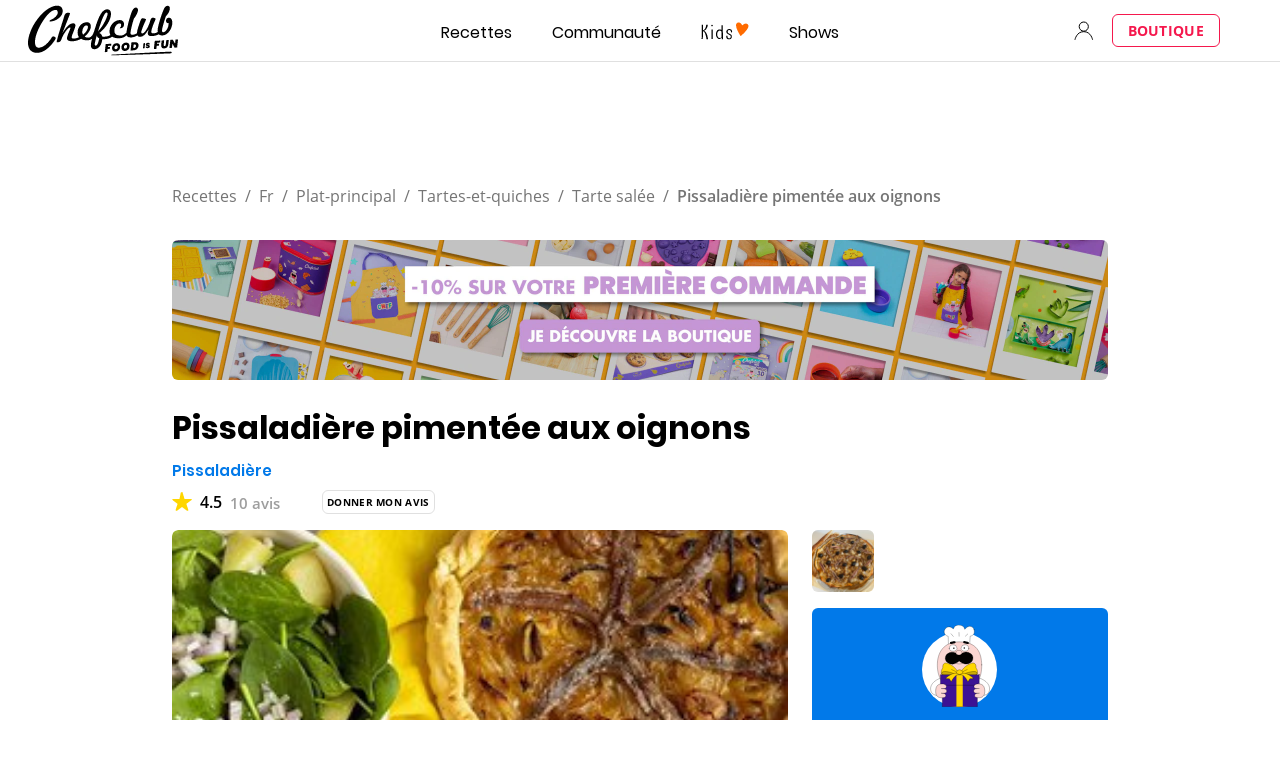

--- FILE ---
content_type: text/html; charset=utf-8
request_url: https://www.google.com/recaptcha/api2/aframe
body_size: 269
content:
<!DOCTYPE HTML><html><head><meta http-equiv="content-type" content="text/html; charset=UTF-8"></head><body><script nonce="wbysz9P41UjeVXYqiMUJDQ">/** Anti-fraud and anti-abuse applications only. See google.com/recaptcha */ try{var clients={'sodar':'https://pagead2.googlesyndication.com/pagead/sodar?'};window.addEventListener("message",function(a){try{if(a.source===window.parent){var b=JSON.parse(a.data);var c=clients[b['id']];if(c){var d=document.createElement('img');d.src=c+b['params']+'&rc='+(localStorage.getItem("rc::a")?sessionStorage.getItem("rc::b"):"");window.document.body.appendChild(d);sessionStorage.setItem("rc::e",parseInt(sessionStorage.getItem("rc::e")||0)+1);localStorage.setItem("rc::h",'1764683220774');}}}catch(b){}});window.parent.postMessage("_grecaptcha_ready", "*");}catch(b){}</script></body></html>

--- FILE ---
content_type: application/javascript
request_url: https://7wdgzna45yb2xxe4j.ay.delivery/floorPrice/v5/7WDgznA45yb2xXE4J?t=1764683214670&d=www.chefclub.tv
body_size: 41163
content:
window.assertive = window.assertive || {};
window.assertive.countryCode = "US";
window.assertive.regionCode = "OH";
window.assertive.city = "Columbus";
window.assertive.FL5 = [[1,304,206,302,205,305],[[1,function(a){var b=(function(){var a=(function(){var a=[["(?<!motorola )Edge[ /](\\d+[\\.\\d]+)","Microsoft Edge"],["EdgiOS[ /](\\d+[\\.\\d]+)","Microsoft Edge"],["EdgA[ /](\\d+[\\.\\d]+)","Microsoft Edge"],["Edg[ /](\\d+[\\.\\d]+)","Microsoft Edge"],["Samsung ?Browser(?:[/ ](\\d+[\\.\\d]+))?","Samsung Browser"],["Version/.* Chrome(?:/(\\d+[\\.\\d]+))?","Chrome Webview"],["CrMo(?:/(\\d+[\\.\\d]+))?","Chrome Mobile"],["Chrome(?:/(\\d+[\\.\\d]+))? Mobile","Chrome Mobile"],["Chrome(?!book)(?:/(\\d+[\\.\\d]+))?","Chrome"],["(?:(?:iPod|iPad|iPhone).+Version|MobileSafari)/(\\d+[\\.\\d]+)","Mobile Safari"],["(?:Version/(\\d+\\.[\\.\\d]+) .*)?Mobile.*Safari/","Mobile Safari"],["(?:iPod|(?<!Apple TV; U; CPU )iPhone|iPad)","Mobile Safari"],["Version/(\\d+\\.[\\.\\d]+) .*Safari/|(?:Safari|Safari(?:%20)?%E6%B5%8F%E8%A7%88%E5%99%A8)/?\\d+","Safari"]];for(var b=0;b<a.length;b++)try{a[b][0]=RegExp('(?:^|[^A-Z0-9\-_]|[^A-Z0-9\-]_|sprd-)(?:'+a[b][0]+')','i');}catch(c){a[b][0]={test:function(){return false;}};}return function(){var b="__OTHER__";for(var c=0;c<a.length;c++)if(a[c][0].test(navigator.userAgent)){b=a[c][1];break;}return b;};})();var b=(function(){var a=[["(?:Android API \\d+|\\d+/tclwebkit(?:\\d+[\\.\\d]*))","Android"],["Android Marshmallow","Android"],["(?:Podbean|Podimo)(?:.*)/Android|Rutube(?:TV)?BlackAndroid","Android"],["(?:Android OS|OMDroid)[ /](\\d+[\\.\\d]*)","Android"],["Pinterest for Android/.*; (\\d(?:[\\d\\.]*))\\)$","Android"],["Android; (\\d+[\\.\\d]*); Mobile;","Android"],["[ ]([\\d\\.]+)\\) AppleWebKit.*ROBLOX Android App","Android"],["(?:(?:Orca-)?(?<!like )Android|Adr|AOSP)[ /]?(?:[a-z]+ )?(\\d+[\\.\\d]*)","Android"],["(?:Allview_TX1_Quasar|Cosmote_My_mini_Tab) (\\d+[\\.\\d]*)","Android"],["Android ?(?:jelly bean|Kit Kat|S.O. Ginger Bread|The FireCyano|:) (\\d+[\\.\\d]*)","Android"],["(?:Orca-Android|FB4A).*FBSV/(\\d+[\\.\\d]*);","Android"],[" Adr |DDG-Android|(?<!like )Android|Silk-Accelerated=[a-z]{4,5}","Android"],["(?:TwitterAndroid).*[ /](?:[a-z]+ )?(\\d+[\\.\\d]*)","Android"],["BeyondPod|AntennaPod|Podkicker|DoggCatcher|Player FM|okhttp|Podcatcher Deluxe|Sonos/.+\\(ACR_|Linux x86_64; Quest","Android"],["Linux; diordnA[; ](\\d+[\\.\\d]*)","Android"],["^A/(\\d+[\\.\\d]*)/","Android"],["FBW.+FBSV/(\\d+[\\.\\d]*);","Windows"],["Windows.+OS: (\\d+[\\.\\d]*)","Windows"],["Windows; ?(\\d+[\\.\\d]*);","Windows"],["mingw32|winhttp","Windows"],["(?:Windows(?:-Update-Agent)?|Microsoft-(?:CryptoAPI|Delivery-Optimization|WebDAV-MiniRedir|WNS)|WINDOWS_64)/(\\d+\\.\\d+)","Windows"],["CYGWIN_NT-10.0|Windows NT 10.0|Windows 10","Windows"],["CYGWIN_NT-6.4|Windows NT 6.4|Windows 10|win10","Windows"],["CYGWIN_NT-6.3|Windows NT 6.3|Windows 8.1","Windows"],["CYGWIN_NT-6.2|Windows NT 6.2|Windows 8","Windows"],["CYGWIN_NT-6.1|Windows NT 6.1|Windows 7|win7|Windows \\(6.1","Windows"],["CYGWIN_NT-6.0|Windows NT 6.0|Windows Vista","Windows"],["CYGWIN_NT-5.2|Windows NT 5.2|Windows Server 2003 / XP x64","Windows"],["CYGWIN_NT-5.1|Windows NT 5.1|Windows XP","Windows"],["CYGWIN_NT-5.0|Windows NT 5.0|Windows 2000","Windows"],["CYGWIN_NT-4.0|Windows NT 4.0|WinNT|Windows NT","Windows"],["CYGWIN_ME-4.90|Win 9x 4.90|Windows ME","Windows"],["CYGWIN_98-4.10|Win98|Windows 98","Windows"],["CYGWIN_95-4.0|Win32|Win95|Windows 95|Windows_95","Windows"],["Windows 3.1","Windows"],["Windows|.+win32|Win64|MSDW|HandBrake Win Upd|Microsoft BITS|ms-office; MSOffice","Windows"],["OS/Microsoft_Windows_NT_(\\d+\\.\\d+)","Windows"],["iPad/([89]|1[012]).(\\d+[\\.\\d]*)","iOS"],["^(?:iPad|iPhone)(?:\\d+[\\,\\d]*)[/_](\\d+[\\.\\d]+)","iOS"],["Pinterest for iOS/.*; (\\d(?:[\\d\\.]*))[)]$","iOS"],["iOS (\\d+[\\.\\d]+)\\)","iOS"],["(?:iPhone ?OS|iOS(?: Version)?)(?:/|; |,)(\\d+[\\.\\d]+)","iOS"],["^(?!com.apple.Safari.SearchHelper|Safari).*CFNetwork/.+ Darwin/(\\d+[\\.\\d]+)(?!.*(?:x86_64|i386|PowerMac|Power%20Macintosh))","iOS"],["(?:iPhone|iPod_touch)/(\\d+[\\.\\d]*) hw/","iOS"],["iOS(\\d+\\.\\d+\\.\\d+)","iOS"],["iOS(\\d+)\\.(\\d+)0","iOS"],["iPhone OS ([0-9]{1})([0-9]{1})([0-9]{1})","iOS"],["(?:CPU OS|iPh(?:one)?[ _]OS|iPhone.+ OS|iOS)[ _/](\\d+(?:[_\\.]\\d+)*)","iOS"],["FBMD/iPhone;.*FBSV/ ?(\\d+[\\.\\d]+);","iOS"],["(?:FBIOS|Messenger(?:Lite)?ForiOS).*FBSV/ ?(\\d+[\\.\\d]*);","iOS"],["iPhone OS,([\\d\\.]+).+(?:iPhone|iPod)","iOS"],["iPad.+; (\\d+[\\.\\d]+);","iOS"],["iPhone.+; Version (\\d+[\\.\\d]+)","iOS"],["OS=iOS;OSVer=(\\d+[\\.\\d]+);","iOS"],["os=Apple-iOS.+osversion=(\\d+[\\.\\d]+)/","iOS"],["(?:Apple-)?(?<!like )(?:iPhone|iPad|iPod)(?:.*Mac OS X.*Version/(\\d+\\.\\d+)|; Opera)?","iOS"],["dv\\(iPh.+ov\\((\\d+(?:[_\\.]\\d+)*)\\);","iOS"],["(?:Podcasts/(?:[\\d\\.]+)|Instacast(?:HD)?/(?:\\d\\.[\\d\\.abc]+)|Pocket Casts, iOS|\\(iOS\\)|iOS; Opera|Overcast|Castro|Podcat|iCatcher|RSSRadio/|MobileSafari/)(?!.*x86_64)","iOS"],["iTunes-(AppleTV|iPod|iPad|iPhone)/(?:[\\d\\.]+)","iOS"],["iOS/Version ([\\d\\.]+)","iOS"],["Sonos/.+\\(ICRU_","iOS"],["CaptiveNetworkSupport|AirPlay","iOS"],["(?:CFNetwork|StudioDisplay)/.+Darwin(?:/|; )(?:[\\d\\.]+).+(?:x86_64|i386|Power%20Macintosh)|(?:x86_64-apple-)?darwin(?:[\\d\\.]+)|PowerMac|com.apple.Safari.SearchHelper|^Safari","Mac"],["Macintosh;Mac OS X \\((\\d+[\\.\\d]+)\\);","Mac"],["Mac[ +]OS[ +]?X(?:[ /,](?:Version )?(\\d+(?:[_\\.]\\d+)+))?","Mac"],["Mac (?:OS/)?(\\d+(?:[_\\.]\\d+)+)","Mac"],["(?:macOS[ /,]|Mac-)(\\d+[\\.\\d]+)","Mac"],["Macintosh; OS X (\\d+[\\.\\d]+)","Mac"],["Darwin|Macintosh|Mac_PowerPC|PPC|Mac PowerPC|iMac|MacBook|macOS|AppleExchangeWebServices|com.apple.trustd|Sonos/.+\\(MDCR_","Mac"],["Linux/(\\d+[\\.\\d]+)","GNU/Linux"],["Linux(?:OS)?[^a-z]|Cinnamon/(?:\\d+[\\.\\d]+)|.+(?:pc|unknown)-linux-gnu","GNU/Linux"]];for(var b=0;b<a.length;b++)try{a[b][0]=RegExp('(?:^|[^A-Z0-9\-_]|[^A-Z0-9\-]_|sprd-)(?:'+a[b][0]+')','i');}catch(c){a[b][0]={test:function(){return false;}};}return function(){var b="__OTHER__";for(var c=0;c<a.length;c++)if(a[c][0].test(navigator.userAgent)){b=a[c][1];break;}return b;};})();function c(){try{if(window.top.location.href)return window.top.location;}catch(a){}return window.location;}return function(c){function d(a){var b=String(a);var c=0,d=b.length,e=0;if(d>0)while(e<d)c=(c<<5)-c+b.charCodeAt(e++)|0;return("x"+c).replace('-','_');}Object.keys(c).forEach(function(a){c[d(a)]=c[a];});function e(a){var b=c.x_1117847891;if(b==null)return undefined;var d=b[a];if(d==0||d==null||Number.isNaN(Number(d)))return undefined;return d;}return{"x_173873537":a(),"x_1182845946":b(),"x3208676":Math.round(new Date().getUTCHours()),"x_899454023":c.x_899454023,"x_2076227591":(function(){try{return Intl.DateTimeFormat().resolvedOptions().timeZone||'';}catch(a){return '';}})(),"x957831062":window.assertive.countryCode,"x145196172":e(0),"x145196173":e(1),"x145196174":e(2),"x145196175":e(3),"x145196176":e(4),"x1648099346":c.x1648099346,"x_461637081":c.x_461637081,"x_677755891":c.x_677755891,"x1062246621":c.x1062246621,"x_1293530702":c.x_1293530702};};})();var c=(function(){var a={"x2017705626":0.7217022,"x160851208":1.0495815,"x690615379":0.758806,"x2009584111":0.61381,"x_37656386":0.5861931,"x_1826030688":0.5880635,"x_843170622":0.5971559};var b={"x803262031":0.9409467,"x_1432598573":0.4752399,"x77103":0.6552163,"x_1280820637":0.6544107,"x103437":0.5895908};var c={"x48":0.6078123,"x49":1.0030181,"x1567":0.8876867,"x1568":0.9523332,"x1569":0.8883383,"x1570":0.7368643,"x1571":0.8817303,"x1572":0.8245345,"x1573":0.8302559,"x1574":0.8179498,"x1575":0.6898364,"x1576":0.6503258,"x50":0.9470176,"x1598":0.7091752,"x1599":0.6335155,"x1600":0.5091316,"x1601":0.6464824,"x51":1.0504189,"x52":1.1438845,"x53":1.1618745,"x54":1.0081044,"x55":0.8480738,"x56":0.8515749,"x57":0.9175481};var d={"x520716163":0.6085546,"x1776461828":0.6339316,"x1408081451":0.7526725,"x453099475":0.8979976,"x_11236092":1.3289172,"x_1946652909":1.116898,"x_1391747991":0.9915494,"x_1647425983":0.6373292,"x_2130124502":0.9632464,"x2091700331":1.0809357,"x_1577305164":0.8184104,"x_307460524":0.6058011,"x1679106400":0.9120648,"x2134726533":0.5055447,"x1938213028":0.3864336};var e={"x1276869743":0.6355394,"x_1262455546":0.3853372,"x_977866396":0.0551841,"x_12902420":0.6786318,"x965375949":0.6524912,"x_3562122":0.4897044,"x889260510":0.6118301,"x1802544234":0.4392293,"x57523521":0.6998427,"x1841315615":0.5468545,"x_611902065":0.5083574,"x_495790896":0.6373431,"x2046322969":0.629504,"x_1793726419":0.5350863,"x_896333693":0.5277195,"x455493998":0.5583856,"x1817919522":0.7260391,"x1344376451":0.6421354,"x_585431767":0.905913,"x_1594534092":0.4132012,"x1617469984":0.800375,"x_1536188513":0.6927129,"x10078612":0.3842328,"x_1436528620":0.6390412,"x_1243098545":1.8416196,"x_1523781592":0.5960998,"x1826315056":1.8843855,"x900028252":0.8905166,"x_1738808822":0.5814677,"x_1675354028":1.0062017,"x404568855":0.7646594,"x511371267":0.6318072,"x14814128":0.6515712,"x43451613":0.6901294,"x_2036796623":1.1685603,"x_2002672065":0.7861413,"x307946178":0.7242288,"x_775703049":0.6431138,"x1107183657":0.7676313,"x228701359":0.6926091,"x_516035308":1.2373918,"x300259341":0.9177649,"x_1854672812":0.7192474,"x518707320":0.4949325,"x524101413":0.6179576,"x432607731":0.5078679,"x539516618":0.5463063,"x_672549154":0.7915512,"x_1407095582":0.3807741,"x_1783944015":0.7908134,"x826225934":0.6966155,"x930574244":1.7780123,"x_1510507213":0.5293533,"x_200488828":0.4206654,"x_969722739":0.7308205,"x_1853972947":0.7419696,"x84356":0.163511};var f={"x2084":0.9516026,"x2100":0.7242288,"x2115":1.2129792,"x2116":0.5277195,"x2120":0.6453877,"x2128":0.5960998,"x2142":1.8689019,"x2145":0.3886312,"x2148":0.6524912,"x2149":1.8307426,"x2150":0.3470435,"x2154":0.5728296,"x2156":0.6502402,"x2177":0.8348073,"x2198":0.0550545,"x2222":0.4538117,"x2243":0.7160918,"x2252":0.7897117,"x2266":0.5551086,"x2267":0.6123228,"x2279":0.6118301,"x2281":0.4131504,"x2307":0.7646594,"x2314":0.6764993,"x2332":0.8850728,"x2339":0.5125259,"x2347":0.3658766,"x2374":0.6335256,"x2441":0.3461795,"x2452":0.4179739,"x2458":0.6182297,"x2468":0.4112903,"x2472":0.656322,"x2475":0.588909,"x2485":0.6260771,"x2494":0.076638,"x2564":0.2862618,"x2611":0.3684004,"x2651":0.305317,"x2672":0.5350863,"x2675":0.6064307,"x2676":0.6347896,"x2682":0.5542562,"x2691":0.6901294,"x2718":0.9750548,"x2744":0.6515712};var g={"x1648099346":1,"x_173873537":0.6022981,"x_461637081":1,"x_677755891":1,"x957831062":0.2977002,"x3208676":0.8079724,"x145196172":0.01,"x145196173":0.01,"x145196174":0.01,"x145196175":0.01,"x145196176":0.01,"x_1182845946":0.7275656,"x1062246621":1,"x_1293530702":1,"x_899454023":0.7929717,"x_2076227591":0.3879564};function h(a){var b=String(a);var c=0,d=b.length,e=0;if(d>0)while(e<d)c=(c<<5)-c+b.charCodeAt(e++)|0;return("x"+c).replace('-','_');}function i(a){var b;for(b=0;b<a.length;b++)if(a[b]!=null&&!Number.isNaN(Number(a[b])))return a[b];return 0;}return function(j){var k=[i([a[h(j.x_173873537)],g.x_173873537]),i([b[h(j.x_1182845946)],g.x_1182845946]),i([c[h(j.x3208676)],g.x3208676]),i([d[h(j.x_899454023)],g.x_899454023]),i([e[h(j.x_2076227591)],g.x_2076227591]),i([f[h(j.x957831062)],g.x957831062]),i([j.x145196172,g.x145196172]),i([j.x145196173,g.x145196173]),i([j.x145196174,g.x145196174]),i([j.x145196175,g.x145196175]),i([j.x145196176,g.x145196176]),i([j.x1648099346,g.x1648099346]),i([j.x_461637081,g.x_461637081]),i([j.x_677755891,g.x_677755891]),i([j.x1062246621,g.x1062246621]),i([j.x_1293530702,g.x_1293530702])];return k;};})();function d(a){var b;if(a[10]>1.2250000000000003)if(a[10]>1.885)b=0.8923961309216779;else if(a[2]>0.6484041000000001)if(a[4]>0.6926610000000001)b=0.8484710150892906;else b=0.8071585120651449;else b=0.8160552171336177;else if(a[10]>0.5050000000000001)if(a[10]>0.8050000000000002)if(a[2]>0.7774070500000001)if(a[14]>21.500000000000004)b=0.8098230846863148;else if(a[11]>3938.5000000000005)b=0.8078258952146253;else b=0.8310786301263116;else if(a[10]>0.9050000000000001)b=0.8156673474796783;else if(a[9]>0.7550000000000001)b=0.8096541486206815;else b=0.8052451093106665;else if(a[3]>1.03624255)if(a[0]>0.6080540500000001)if(a[12]>2.5000000000000004)b=0.8256878069398041;else b=0.8084681746347495;else b=0.8093945769021661;else if(a[7]>0.9650000000000001)if(a[2]>0.6995058000000002)b=0.8181252077905102;else b=0.8071807667543281;else if(a[9]>1.0950000000000004)b=0.8132182966013165;else b=0.7998835089093002;else if(a[3]>0.9376556000000001)if(a[5]>0.7201603000000001)if(a[2]>0.7774070500000001)if(a[0]>0.7402541000000001)b=0.8357666201003054;else b=0.8123244774730252;else if(a[0]>0.6677561000000001)b=0.8113135963343955;else b=0.801737562619676;else b=0.7884586661067985;else if(a[10]>0.015000000000000001)if(a[9]>0.35500000000000004)if(a[14]>3.5000000000000004)b=0.7869679631918158;else b=0.8056442558871125;else if(a[6]>3.6150000000000007)b=0.8094596705980012;else b=0.7725592372430874;else if(a[0]>0.90419375)if(a[4]>0.7911823000000001)b=0.8275089824792339;else b=0.7968031573919728;else if(a[4]>0.9619833000000001)b=0.8241323874904171;else b=0.7882607022356886;var c;if(a[10]>1.2250000000000003)if(a[10]>1.885)if(a[2]>0.55847195)c=0.0794181574803316;else c=0.005771190581837951;else if(a[2]>0.6484041000000001)if(a[4]>0.6926610000000001)if(a[11]>5.500000000000001)c=0.038149361319103785;else c=0.0019843317912175105;else c=-0.000809412963966035;else c=0.007784489527465091;else if(a[10]>0.5050000000000001)if(a[10]>0.8050000000000002)if(a[2]>0.7774070500000001)if(a[14]>21.500000000000004)c=0.0017949973192189872;else if(a[11]>3938.5000000000005)c=-0.00014561026506585838;else c=0.021525526112810757;else if(a[10]>0.9050000000000001)c=0.007259024973448678;else c=-0.000713148682401443;else if(a[3]>1.03624255)if(a[0]>0.6080540500000001)c=0.016328383152913996;else c=0.0013847870852848226;else if(a[7]>0.9650000000000001)if(a[0]>0.6677561000000001)c=0.009472564982323173;else c=-0.0013164205159145322;else if(a[9]>0.6050000000000001)c=-0.00069725299667636;else c=-0.009789094090014414;else if(a[3]>0.9376556000000001)if(a[5]>0.7201603000000001)if(a[2]>0.7774070500000001)if(a[0]>0.7402541000000001)c=0.026167897773613103;else c=0.004121032690633539;else if(a[11]>11.500000000000002)c=-0.0049101817201240815;else c=0.004755618025038442;else c=-0.018811929987145398;else if(a[10]>0.015000000000000001)if(a[10]>0.30500000000000005)if(a[9]>1.3150000000000002)c=0.003828067826469008;else c=-0.018556986967646297;else if(a[9]>0.8050000000000002)c=-0.004600939399642218;else c=-0.03434435486755002;else if(a[0]>0.90419375)if(a[4]>0.7911823000000001)c=0.018371373047630372;else c=-0.010913919722040494;else if(a[4]>0.9619833000000001)c=0.01563369580054943;else c=-0.018296695615576872;var d;if(a[10]>0.9650000000000001)if(a[10]>1.885)if(a[9]>1.1050000000000002)d=0.08724427353318788;else if(a[14]>13.500000000000002)d=0.007496130401552541;else d=0.042093719205354325;else if(a[8]>0.6650000000000001)if(a[2]>0.55847195)if(a[4]>0.6926610000000001)if(a[0]>0.599727)d=0.037028061828451336;else d=0.007452341993708647;else d=-0.0005295156207552717;else d=0.0017035532107768398;else if(a[2]>0.8212421500000001)d=0.01993877671601876;else d=0.004271429611891586;else if(a[3]>0.9376556000000001)if(a[5]>0.7201603000000001)if(a[0]>0.6080540500000001)if(a[2]>0.7230197500000001)if(a[14]>16.500000000000004)d=0.0011277189673029547;else d=0.028603034784078482;else if(a[14]>3.5000000000000004)d=0.0072055510286486045;else d=-0.004745754783542714;else if(a[3]>1.0989168500000002)if(a[14]>10.500000000000002)d=-0.003026612690792364;else d=0.010924871096268614;else if(a[2]>0.9776756500000001)d=0.007556342649989313;else d=-0.007760862669506092;else d=-0.01703764433534012;else if(a[10]>0.5050000000000001)if(a[7]>0.9650000000000001)if(a[2]>0.6995058000000002)d=0.01380416430691569;else d=0.0002361242381093188;else if(a[9]>0.6050000000000001)d=0.00010088424827343876;else if(a[10]>0.7150000000000001)d=-0.0013902733426950004;else d=-0.010766044478214722;else if(a[10]>0.015000000000000001)if(a[10]>0.2750000000000001)if(a[9]>1.3150000000000002)d=0.004752899770267867;else d=-0.01825533707136044;else if(a[6]>1.425)d=0.00015827405755177584;else d=-0.032515064164078254;else if(a[4]>0.8454458000000001)d=0.02441115039098706;else if(a[0]>0.90419375)d=0.007455651641443924;else d=-0.016984003654771637;var e;if(a[10]>1.2250000000000003)if(a[10]>3.6950000000000007)e=0.10025688947195358;else if(a[8]>0.7450000000000001)if(a[4]>0.7911823000000001)if(a[12]>596.5000000000001)e=0.003252213850512471;else e=0.0534874447928207;else e=0.0012536180961202797;else if(a[10]>3.6150000000000007)e=0.0016993184862743823;else if(a[10]>1.3950000000000002)e=0.0280533998986113;else if(a[2]>0.8391648500000001)e=0.009529178924460568;else e=-0.0005835969602625921;else if(a[10]>0.5050000000000001)if(a[10]>0.8050000000000002)if(a[2]>0.7230197500000001)if(a[14]>21.500000000000004)e=0.0012270168557473608;else if(a[0]>0.5871283000000002)e=0.019417722511171662;else e=0.0035787623667371993;else if(a[14]>3.5000000000000004)e=0.0054883616276189965;else e=-0.002005195924898655;else if(a[9]>1.0450000000000002)e=0.01172813883682235;else if(a[3]>1.03624255)e=0.008434952144544787;else if(a[7]>0.5550000000000002)e=-0.00024212040370292433;else e=-0.00817284305191005;else if(a[3]>0.9050312000000001)if(a[4]>0.7217381000000002)if(a[2]>0.7774070500000001)if(a[0]>0.6677561000000001)e=0.02345726583378059;else e=0.004080011203298764;else if(a[11]>12.500000000000002)e=-0.006381369191660802;else e=0.0041402637951831614;else e=-0.01761686568917334;else if(a[14]>3.5000000000000004)if(a[9]>0.9050000000000001)if(a[2]>0.8666526000000001)e=0.007168994527449731;else e=-0.003682461427555609;else if(a[4]>0.9619833000000001)e=0.0008683253581325213;else e=-0.025404634385998204;else if(a[0]>0.90419375)if(a[4]>0.7768863000000001)e=0.013658487449535238;else e=-0.006433719959457716;else if(a[5]>0.9183377)e=0.012733445505015784;else e=-0.01628634851337089;var f;if(a[10]>1.2250000000000003)if(a[10]>4.195000000000001)f=0.10223403195145116;else if(a[8]>0.7450000000000001)if(a[4]>0.7911823000000001)if(a[12]>596.5000000000001)f=0.003222294780268763;else f=0.050717048305207325;else f=0.0012426071262501114;else if(a[2]>0.6399989500000002)if(a[4]>0.6926610000000001)f=0.024606644374238817;else f=-0.00009178958901571572;else f=0.002909010653344567;else if(a[10]>0.5050000000000001)if(a[9]>0.8050000000000002)if(a[7]>1.0250000000000001)f=0.01909200032560025;else if(a[3]>0.8056910500000001)f=0.012854050226483537;else if(a[10]>0.9050000000000001)f=0.007758625038522366;else f=0.0006810106927873461;else if(a[3]>0.7728221000000001)if(a[2]>0.8391648500000001)if(a[1]>0.6220007500000001)f=0.016386794851136567;else f=0.0006692570938951997;else f=0.002587003661625148;else if(a[7]>0.9650000000000001)if(a[14]>5.500000000000001)f=-0.00042095426741984513;else f=0.01036549450565331;else if(a[10]>0.7150000000000001)f=0.0000830063228278261;else f=-0.008517250248275744;else if(a[3]>0.9376556000000001)if(a[5]>0.7201603000000001)if(a[2]>0.7774070500000001)if(a[0]>0.90419375)f=0.025638223127197723;else f=0.0060361062108055;else if(a[3]>1.2229076000000003)f=0.006011609728851845;else f=-0.00364543668347956;else f=-0.016914492440943975;else if(a[10]>0.015000000000000001)if(a[10]>0.23500000000000001)if(a[2]>0.8498243500000001)f=-0.0071410018191281534;else f=-0.01888164853084455;else if(a[6]>1.425)f=0.0009714484051801264;else f=-0.02976227808789162;else if(a[4]>0.8454458000000001)f=0.023128916028669934;else if(a[0]>0.90419375)f=0.007091371287166336;else f=-0.014381353509573775;var g;if(a[10]>1.2250000000000003)if(a[10]>4.195000000000001)g=0.0989332757561762;else if(a[8]>0.7750000000000001)if(a[2]>0.55847195)g=0.047051214205710165;else g=0.0028647935127752216;else if(a[2]>0.7774070500000001)if(a[6]>2.4950000000000006)g=-0.001084810039498332;else g=0.025976629403078617;else if(a[4]>0.8982148000000001)g=0.017643536079400064;else g=-0.0005755207969197859;else if(a[0]>0.90419375)if(a[2]>0.8212421500000001)if(a[14]>4.500000000000001)if(a[3]>0.7728221000000001)if(a[5]>0.7771855500000001)g=0.020989330562926605;else g=-0.0038245410523894763;else if(a[10]>0.7450000000000001)g=0.009191820020936855;else g=-0.0013570626031563819;else if(a[5]>0.7771855500000001)if(a[3]>0.6212431000000002)g=0.02748763807127811;else g=-0.0019277207699860952;else g=-0.006131380906625956;else if(a[3]>1.0989168500000002)if(a[5]>0.7771855500000001)g=0.015810692590416082;else g=-0.003888919572514224;else if(a[5]>0.9633287)g=0.011089292264960963;else if(a[7]>0.9650000000000001)g=0.0029391474679110446;else g=-0.011703464085890234;else if(a[3]>0.7728221000000001)if(a[14]>11.500000000000002)if(a[10]>0.6550000000000001)g=0.004313646698911344;else g=-0.014291726916653627;else if(a[2]>0.9776756500000001)g=0.019029884519492925;else if(a[4]>0.69136925)g=0.004387396477557091;else g=-0.007054368455164596;else if(a[10]>0.5050000000000001)if(a[10]>0.8050000000000002)g=0.004142808134557806;else g=-0.006845936319524367;else if(a[4]>0.8982148000000001)if(a[10]>0.015000000000000001)g=-0.003930928021267641;else g=0.014103334036408639;else if(a[2]>0.8273952000000001)g=-0.014441586463416088;else g=-0.026384723475836626;var h;if(a[10]>1.1050000000000002)if(a[10]>4.195000000000001)if(a[0]>0.6677561000000001)h=0.09923567427279315;else h=0.0025194613699532726;else if(a[9]>1.425)h=0.04547494519639146;else if(a[2]>0.6700811000000001)if(a[4]>0.6982291000000002)if(a[15]>2.5000000000000004)h=0.003597853931471091;else h=0.026603330340538682;else h=-0.0013687509963477868;else h=0.003748303969936719;else if(a[3]>0.9773979)if(a[2]>0.7774070500000001)if(a[14]>7.500000000000001)if(a[0]>0.90419375)if(a[12]>1.5000000000000002)h=0.011203506428274241;else h=-0.0029139757129196704;else h=-0.002111404132535299;else if(a[1]>0.8342561500000002)if(a[5]>0.7771855500000001)h=0.02934560343802767;else h=-0.0011492230401974972;else h=0.006521501997886805;else if(a[3]>1.2229076000000003)h=0.0070827657939336874;else if(a[7]>0.45500000000000007)h=0.0037461432751237007;else if(a[5]>0.8122595000000001)h=0.00512599041685462;else h=-0.007392772978648703;else if(a[9]>0.6050000000000001)if(a[6]>1.2950000000000002)if(a[2]>0.7774070500000001)h=0.018074529830910277;else h=0.00102309661039796;else if(a[10]>0.5450000000000002)if(a[9]>0.8050000000000002)h=0.0064806069993821195;else h=-0.0008320405222850233;else if(a[9]>1.5250000000000001)h=0.0036010820143248723;else h=-0.0077285866755879545;else if(a[4]>0.8454458000000001)if(a[10]>0.015000000000000001)if(a[10]>0.465)h=0.004069484477483569;else h=-0.006168362919022056;else h=0.0239042613844406;else if(a[2]>0.7774070500000001)if(a[0]>0.90419375)h=0.0013018887171140994;else h=-0.013120882797828508;else if(a[10]>0.4050000000000001)h=-0.011458503337180547;else h=-0.024024531794012555;var i;if(a[10]>1.235)if(a[10]>4.195000000000001)if(a[0]>0.6677561000000001)i=0.0962898109540484;else i=0.002503386187407137;else if(a[8]>0.7750000000000001)if(a[4]>0.7911823000000001)if(a[12]>596.5000000000001)i=0.0023367733241053622;else i=0.041959841601688634;else i=0.0007442370521416056;else if(a[7]>0.16500000000000004)if(a[2]>0.8273952000000001)if(a[10]>3.6150000000000007)i=-0.0010270150095763567;else i=0.013765558707032433;else i=-0.000558240460603241;else i=0.023837525045820353;else if(a[0]>0.90419375)if(a[2]>0.8212421500000001)if(a[5]>0.7771855500000001)if(a[14]>4.500000000000001)if(a[3]>0.7728221000000001)i=0.019519992919665746;else i=0.00285918275667889;else if(a[3]>0.6212431000000002)i=0.025251631375176383;else i=-0.0019241556638257794;else i=-0.011648401902560402;else if(a[3]>1.0989168500000002)if(a[4]>0.7911823000000001)i=0.01501163375302737;else i=-0.0038237751845840934;else if(a[14]>2.5000000000000004)if(a[10]>0.5050000000000001)i=-0.0016972565795936763;else i=-0.013850950600199982;else i=0.004083092947702709;else if(a[3]>0.7728221000000001)if(a[4]>0.69136925)if(a[2]>0.9776756500000001)if(a[14]>7.500000000000001)i=0.0022359665783677394;else i=0.02132521364774122;else if(a[14]>9.500000000000002)i=-0.003933055828760723;else i=0.004707187140814414;else i=-0.017995212143158607;else if(a[4]>0.8982148000000001)if(a[2]>0.6399989500000002)i=0.011663498169203956;else i=-0.0025685509009172724;else if(a[9]>0.5250000000000001)if(a[9]>1.5050000000000001)i=0.005103051120608469;else i=-0.0057933612486288045;else if(a[2]>0.8273952000000001)i=-0.012154944357911939;else i=-0.023184746719634365;var j;if(a[10]>0.9250000000000002)if(a[10]>1.9150000000000003)if(a[10]>4.195000000000001)j=0.09021406161500731;else if(a[10]>3.5650000000000004)if(a[14]>19.500000000000004)j=-0.002264836546633206;else if(a[10]>3.595)j=0.015127198875073997;else j=-0.001601211883607699;else if(a[14]>36.50000000000001)j=-0.00013931117325185617;else j=0.044888165998219376;else if(a[7]>1.3250000000000004)j=0.027883420878155034;else if(a[2]>0.8212421500000001)if(a[0]>0.599727)j=0.019228487651429108;else j=0.003045523054646077;else if(a[14]>3.5000000000000004)j=0.0065189832131223;else j=-0.0038297623103788303;else if(a[3]>1.03624255)if(a[2]>0.7774070500000001)if(a[14]>7.500000000000001)j=0.0017598373481315325;else if(a[14]>2.5000000000000004)if(a[12]>416.00000000000006)j=-0.0006504688737067308;else j=0.024184720053438313;else j=-0.0004396478205391791;else if(a[14]>3.5000000000000004)if(a[5]>0.7771855500000001)j=0.006867954866586677;else j=-0.006569289599217516;else j=-0.004771687772610681;else if(a[2]>0.7774070500000001)if(a[0]>0.90419375)if(a[10]>0.015000000000000001)if(a[9]>0.7550000000000001)j=0.009348470819858137;else j=-0.0033347685306304065;else if(a[4]>0.7768863000000001)j=0.022584599042753818;else j=-0.007898675518612418;else if(a[4]>0.8982148000000001)j=0.010564538522538023;else if(a[10]>0.44500000000000006)j=-0.002916591206821534;else j=-0.012265298027701923;else if(a[9]>0.6850000000000002)if(a[9]>1.385)j=0.00431636843169738;else j=-0.004049898197033006;else if(a[5]>1.8498222500000001)j=0.008395743127912284;else if(a[10]>0.4050000000000001)j=-0.010376054693274184;else j=-0.02036829687338743;var k;if(a[10]>1.0450000000000002)if(a[10]>3.6950000000000007)if(a[0]>0.6677561000000001)k=0.08486651867300168;else k=0.003994498054776065;else if(a[9]>1.5750000000000004)if(a[14]>38.50000000000001)k=-0.000945000845938921;else k=0.03940275921155057;else if(a[2]>0.6995058000000002)if(a[4]>0.6926610000000001)if(a[15]>2.5000000000000004)k=0.002683998678589661;else k=0.021865872701746197;else k=-0.0024781713769013104;else k=0.003338858575719286;else if(a[0]>0.90419375)if(a[2]>0.7774070500000001)if(a[14]>4.500000000000001)if(a[3]>0.7728221000000001)if(a[5]>0.7771855500000001)k=0.017074116938301093;else k=-0.004328444978145704;else if(a[10]>0.015000000000000001)k=-0.002217225972834474;else k=0.009736053957868883;else if(a[5]>0.7771855500000001)if(a[3]>0.6212431000000002)k=0.02147124658756447;else k=-0.002055629388095788;else k=-0.006159964386052076;else if(a[5]>0.9633287)k=0.010964879774589074;else if(a[7]>0.9650000000000001)k=0.00407634441225931;else if(a[3]>0.7728221000000001)k=-0.000013762328007608474;else k=-0.01131325678833266;else if(a[3]>0.7728221000000001)if(a[14]>11.500000000000002)if(a[10]>0.6550000000000001)k=0.0018411613446996289;else k=-0.011802073544428904;else if(a[2]>0.9776756500000001)k=0.016166190085002922;else if(a[0]>0.6080540500000001)k=0.0063798033452185845;else k=-0.0015917133250067392;else if(a[4]>0.8982148000000001)if(a[10]>0.015000000000000001)k=-0.0013339469185053182;else k=0.01261121022471284;else if(a[9]>0.5250000000000001)if(a[9]>3.595)k=0.006134806886425183;else k=-0.005276592584747948;else if(a[2]>0.8273952000000001)k=-0.010567518072803712;else k=-0.020307744355377823;var l;if(a[10]>1.6650000000000003)if(a[10]>4.340000000000001)l=0.08550719575547591;else if(a[10]>3.5650000000000004)if(a[10]>3.6250000000000004)l=0.01549498113761614;else l=0.00042105305090593464;else if(a[14]>36.50000000000001)l=0.000004702486966285237;else if(a[4]>0.7911823000000001)l=0.038523352724014776;else l=0.0013560667421136582;else if(a[10]>0.7450000000000001)if(a[7]>1.2850000000000004)if(a[2]>0.6399989500000002)if(a[1]>0.8342561500000002)if(a[8]>0.115)l=0.02593703080351756;else l=-0.00018485344622446145;else l=0.0015231205139828114;else l=0.0006810388003912153;else if(a[2]>0.7774070500000001)if(a[0]>0.599727)if(a[14]>17.500000000000004)l=0.0009041255429283441;else l=0.01449358196473231;else l=-0.00012334947437395003;else if(a[4]>0.9619833000000001)l=0.008146686926298307;else l=-0.0010638490670420646;else if(a[3]>1.03624255)if(a[2]>0.7774070500000001)if(a[14]>7.500000000000001)if(a[12]>1.5000000000000002)l=0.0036611423772120975;else l=-0.004650651769091686;else if(a[12]>106.50000000000001)l=0.0008641574378148423;else l=0.0207697052022267;else if(a[14]>3.5000000000000004)if(a[5]>0.7771855500000001)l=0.00573151542304838;else l=-0.006373867300035578;else l=-0.0050265743353068385;else if(a[4]>0.8454458000000001)if(a[10]>0.015000000000000001)if(a[10]>0.41500000000000004)l=0.004819363940899309;else l=-0.005472038067421501;else if(a[5]>0.8599400500000002)l=0.024975632844645674;else l=-0.0007200980112648602;else if(a[5]>0.7201603000000001)if(a[0]>0.6677561000000001)l=-0.0036943639080360673;else l=-0.01471046037292699;else if(a[8]>0.3950000000000001)l=-0.0015057704228816963;else l=-0.027943255872475335;var m;if(a[10]>1.6650000000000003)if(a[10]>4.340000000000001)m=0.0828377032195165;else if(a[10]>3.5650000000000004)if(a[10]>3.6250000000000004)m=0.015092949075372637;else m=0.0004032576810085338;else if(a[14]>33.50000000000001)m=0.0006880302525023794;else if(a[2]>0.55847195)if(a[4]>0.7911823000000001)m=0.03662833353553843;else m=0.0014761681876702998;else m=0.001820734377538854;else if(a[10]>0.7450000000000001)if(a[7]>1.2850000000000004)if(a[2]>0.6399989500000002)if(a[1]>0.8342561500000002)if(a[8]>0.115)m=0.024441666690562462;else m=-0.00018384307946847831;else m=0.001492203372850347;else m=0.0006679352431357662;else if(a[2]>0.7774070500000001)if(a[0]>0.599727)if(a[14]>17.500000000000004)m=0.0008678403484211164;else m=0.013480433639036383;else m=-0.00011677441130160718;else if(a[4]>0.9619833000000001)m=0.007982534193933159;else m=-0.000993207073829001;else if(a[3]>0.8582040000000001)if(a[5]>0.7201603000000001)if(a[0]>0.90419375)if(a[12]>125.50000000000001)m=0.0002240665105766036;else m=0.018577735959136917;else if(a[11]>11.500000000000002)m=-0.0035658083436046696;else m=0.008406970643898837;else if(a[10]>0.31500000000000006)m=0.0013473259511395037;else m=-0.016193768608886584;else if(a[14]>3.5000000000000004)if(a[9]>0.44500000000000006)if(a[9]>1.3750000000000002)m=0.006231416357920081;else m=-0.005805292368674538;else if(a[9]>0.015000000000000001)m=-0.018140308897067674;else m=-0.007536154330975642;else if(a[0]>0.6677561000000001)if(a[5]>0.7771855500000001)m=0.00903216785824513;else m=-0.008980834416104751;else if(a[5]>0.8122595000000001)m=0.007444780372100238;else m=-0.010848856017521636;var n;if(a[10]>1.6650000000000003)if(a[10]>4.195000000000001)n=0.07970155751432624;else if(a[10]>3.5650000000000004)if(a[10]>3.6250000000000004)n=0.013675007802578375;else if(a[2]>0.7230197500000001)n=0.00323440764169648;else n=-0.004645969645758675;else if(a[14]>36.50000000000001)n=0.00000028255207041289906;else if(a[4]>0.7911823000000001)n=0.0335400754775779;else n=0.0013273404012963655;else if(a[9]>0.8150000000000001)if(a[6]>1.2850000000000004)if(a[2]>0.55847195)if(a[4]>0.7911823000000001)n=0.021810777944031648;else n=-0.00003817790785187284;else n=0.00038878209673600387;else if(a[2]>0.7230197500000001)if(a[14]>21.500000000000004)n=-0.002982860367704669;else if(a[0]>0.90419375)n=0.01501383983227194;else n=0.005184405453305062;else if(a[15]>1.5000000000000002)n=0.005803231066856651;else if(a[5]>0.9183377)n=0.0034708598593305444;else n=-0.004804652990191656;else if(a[3]>0.7728221000000001)if(a[4]>0.7363950500000002)if(a[2]>0.9776756500000001)if(a[14]>7.500000000000001)n=0.005080543433784248;else n=0.027096779458189956;else if(a[3]>1.0989168500000002)n=0.013054411949940326;else n=0.0003895294037596661;else if(a[6]>0.5950000000000001)n=0.0024994292436167596;else n=-0.017918332725393712;else if(a[4]>0.8454458000000001)if(a[9]>0.05500000000000001)if(a[10]>0.5950000000000001)n=0.00390518817076036;else n=-0.0038071727605487747;else if(a[5]>0.9633287)n=0.019035556393927924;else n=-0.0010558817086808653;else if(a[10]>0.4050000000000001)if(a[7]>1.3450000000000004)n=0.008186418087823598;else n=-0.004417738309377196;else if(a[14]>2.5000000000000004)n=-0.016072605501854017;else n=-0.0034171180896890945;var o;if(a[10]>1.6650000000000003)if(a[10]>4.340000000000001)o=0.07776330519782765;else if(a[7]>0.7850000000000001)if(a[8]>0.6950000000000001)o=0.03702446273072396;else o=0.0025362133304424146;else if(a[7]>0.06500000000000002)if(a[2]>0.8273952000000001)o=0.005446408865010938;else o=-0.004064422152849317;else if(a[14]>16.500000000000004)o=0.00038121246181808797;else if(a[10]>1.735)o=0.022746700734832568;else o=0.00012304724366576583;else if(a[10]>0.7450000000000001)if(a[7]>1.0750000000000004)if(a[1]>0.6913909500000001)if(a[2]>0.6484041000000001)if(a[8]>0.10500000000000002)o=0.020617686410465984;else o=-0.00018249561107068352;else o=0.0016603576809224065;else o=0.002460526396111699;else if(a[3]>0.7728221000000001)if(a[2]>0.7774070500000001)if(a[12]>156.50000000000003)o=0.0005383991869390909;else o=0.01647982114791356;else if(a[14]>4.500000000000001)o=0.004672361292250922;else o=-0.0024588757253919554;else if(a[7]>0.015000000000000001)if(a[9]>0.7050000000000001)o=0.002287342073970807;else o=-0.00533877385987622;else if(a[0]>0.599727)o=0.009449647638376671;else o=-0.001713843780024363;else if(a[5]>0.7201603000000001)if(a[10]>0.015000000000000001)if(a[10]>0.3950000000000001)if(a[9]>1.2550000000000001)o=0.010298039695084724;else o=-0.003046723241142652;else if(a[3]>0.8056910500000001)o=0.0011729450979789393;else o=-0.01378598330309201;else if(a[0]>0.6677561000000001)if(a[2]>0.7774070500000001)o=0.019806512548518253;else o=0.0030224300407990794;else if(a[5]>0.8122595000000001)o=0.009559163762047825;else o=-0.00693761630616184;else if(a[8]>0.3950000000000001)o=-0.0014346504618139827;else o=-0.024936504350443887;var p;if(a[10]>1.8650000000000004)if(a[10]>4.340000000000001)if(a[14]>3.5000000000000004)p=0.07824068619372539;else p=0.0034613434223083406;else if(a[10]>3.5650000000000004)if(a[10]>3.6250000000000004)p=0.013685466920671699;else if(a[2]>0.7230197500000001)if(a[8]>0.3950000000000001)p=0.004451772555772025;else p=-0.0014488690707225287;else p=-0.004706706039966335;else if(a[14]>36.50000000000001)p=-0.0001713446068689919;else if(a[14]>3.5000000000000004)p=0.033786682742544066;else if(a[14]>2.5000000000000004)p=-0.0011708550520847477;else p=0.011034729999558228;else if(a[9]>0.8150000000000001)if(a[6]>1.2850000000000004)if(a[2]>0.55847195)if(a[4]>0.7911823000000001)if(a[7]>0.09500000000000001)p=0.02135424389181698;else p=0.00013233351634769905;else p=-0.00022465206426638672;else p=0.00017664219853188044;else if(a[2]>0.7230197500000001)if(a[14]>21.500000000000004)p=-0.002429802985704187;else if(a[9]>0.9050000000000001)p=0.01238415729639414;else p=0.0018636026452665253;else if(a[15]>1.5000000000000002)p=0.006089575799118393;else if(a[5]>0.9183377)p=0.0035958953038851423;else p=-0.00455387124114599;else if(a[5]>0.7771855500000001)if(a[3]>0.8056910500000001)if(a[2]>0.9776756500000001)if(a[14]>7.500000000000001)p=0.004103767248460009;else p=0.02629728204565157;else if(a[0]>0.6080540500000001)p=0.007692293760585104;else p=-0.003154967530848033;else if(a[2]>0.7230197500000001)if(a[10]>0.015000000000000001)p=-0.0046749876555048225;else p=0.006864248777148664;else if(a[5]>0.9633287)p=0.0034511501649304795;else p=-0.012765982659596957;else if(a[10]>0.5350000000000001)p=0.0012524183219012547;else p=-0.022908967660765518;var q;if(a[10]>1.885)if(a[10]>4.7250000000000005)q=0.07520778318838557;else if(a[9]>1.1050000000000002)if(a[14]>33.50000000000001)q=-0.0009026075660446543;else q=0.0329584187453457;else if(a[9]>0.34500000000000003)if(a[8]>0.8650000000000001)if(a[2]>0.6700811000000001)q=0.010257941831866006;else q=-0.002184026267137321;else q=-0.005059375917045479;else if(a[2]>0.6399989500000002)q=0.01907039898369842;else q=-0.0005084156506303428;else if(a[10]>0.7450000000000001)if(a[7]>1.2850000000000004)if(a[2]>0.6399989500000002)if(a[8]>0.115)q=0.020280674023217725;else q=-0.00025722282589764935;else q=0.0014109453422419143;else if(a[2]>1.0055612500000002)if(a[14]>21.500000000000004)q=-0.0009620463712460028;else if(a[13]>120.50000000000001)q=0.0000957920455472491;else q=0.014561648969333168;else if(a[9]>0.8050000000000002)if(a[2]>0.7774070500000001)q=0.009807163997844594;else q=0.0019135416372241692;else if(a[8]>0.03500000000000001)q=-0.0034786534443829913;else q=0.005611749526620348;else if(a[4]>0.8454458000000001)if(a[10]>0.015000000000000001)if(a[2]>0.6399989500000002)q=0.006143299866589855;else q=-0.005572694169770404;else if(a[5]>0.8599400500000002)q=0.024672558549731296;else q=-0.0006767686880551851;else if(a[2]>0.8391648500000001)if(a[4]>0.7911823000000001)if(a[0]>0.6080540500000001)q=0.006237215787138825;else q=-0.005250411288040569;else if(a[9]>0.32500000000000007)q=-0.000008670078480944914;else q=-0.01774281838747142;else if(a[3]>1.0989168500000002)if(a[14]>10.500000000000002)q=-0.00440198390194656;else q=0.01118799242700709;else if(a[0]>0.6677561000000001)q=-0.006708439822935429;else q=-0.014054213710878463;var r;if(a[10]>1.9150000000000003)if(a[10]>4.7250000000000005)r=0.07314080481456198;else if(a[4]>0.7959631000000001)if(a[14]>24.500000000000004)r=0.0006683544367090468;else r=0.03633170001491592;else if(a[2]>0.7230197500000001)if(a[8]>0.8650000000000001)r=0.02496860086543832;else if(a[8]>0.23500000000000001)r=0.0015491524253149409;else r=0.010846178210776197;else if(a[7]>2.0650000000000004)r=0.005769387650620806;else if(a[9]>0.06500000000000002)r=-0.008255575957775343;else r=0.0010029700859671548;else if(a[10]>0.7450000000000001)if(a[7]>1.2850000000000004)if(a[2]>0.6484041000000001)if(a[11]>2410.0000000000005)r=0.00025546306717532416;else if(a[14]>22.500000000000004)r=0.0015495325725126826;else r=0.021023567867937024;else r=0.0019045546739937717;else if(a[2]>0.9776756500000001)if(a[14]>21.500000000000004)r=-0.0006655948830272088;else if(a[12]>177.50000000000003)r=-0.00007556722145576748;else r=0.013315941533818801;else if(a[9]>0.8050000000000002)if(a[2]>0.7774070500000001)r=0.009101072076674425;else r=0.0017009340226827971;else if(a[7]>0.015000000000000001)r=-0.0037185610487457045;else r=0.004757796586925569;else if(a[5]>0.7201603000000001)if(a[10]>0.015000000000000001)if(a[10]>0.35500000000000004)if(a[2]>0.9029432000000001)r=0.0046205158339783095;else r=-0.003669217202058141;else if(a[3]>1.03624255)r=0.004117261116036479;else r=-0.011910818498568928;else if(a[0]>0.6677561000000001)if(a[2]>0.7774070500000001)r=0.0177270770378137;else r=0.00323589397932042;else if(a[5]>0.8122595000000001)r=0.008608415632265238;else r=-0.0057838651206795514;else if(a[9]>0.36500000000000005)r=-0.001288134190096949;else r=-0.021375630155517248;var s;if(a[10]>1.9150000000000003)if(a[10]>4.7250000000000005)s=0.07113063269855223;else if(a[4]>0.7959631000000001)s=0.03382901472722333;else if(a[2]>0.7230197500000001)if(a[8]>0.8650000000000001)s=0.023784201634817807;else if(a[7]>0.06500000000000002)s=0.0012106782213624956;else s=0.011284372625832862;else if(a[7]>2.0650000000000004)s=0.005688235799853618;else s=-0.006866659837049097;else if(a[9]>0.8750000000000001)if(a[6]>1.2850000000000004)if(a[2]>0.55847195)if(a[7]>0.14500000000000005)s=0.018651602492818324;else s=-0.00041793579826267756;else s=0.00019120158643640557;else if(a[2]>0.7230197500000001)if(a[14]>21.500000000000004)s=-0.002871876190459171;else if(a[9]>1.2650000000000003)s=0.012853139549433488;else s=0.004530421856633927;else if(a[14]>7.500000000000001)s=0.005366764252459818;else if(a[4]>0.9619833000000001)s=0.0032760936300391735;else s=-0.0050180894170287664;else if(a[3]>0.7728221000000001)if(a[4]>0.7363950500000002)if(a[2]>0.9776756500000001)if(a[14]>7.500000000000001)s=0.004481464924869816;else s=0.0248078029257089;else if(a[3]>1.0989168500000002)s=0.011368032633213678;else s=0.0005779049504981858;else if(a[6]>0.41500000000000004)s=0.0024289413448138337;else s=-0.014232210141369522;else if(a[4]>0.8454458000000001)if(a[14]>7.500000000000001)if(a[10]>0.465)s=0.003463254152900643;else s=-0.0050533218870926966;else if(a[8]>0.7750000000000001)s=-0.00021044039786581627;else s=0.016002251223179994;else if(a[0]>0.90419375)if(a[14]>2.5000000000000004)s=-0.004506777235798425;else s=0.006536075910297858;else if(a[2]>0.7230197500000001)s=-0.006175191678281384;else s=-0.013435530304810879;var t;if(a[10]>1.9150000000000003)if(a[10]>4.7250000000000005)if(a[14]>3.5000000000000004)t=0.07186273198261439;else t=0.002601972671627636;else if(a[9]>1.1050000000000002)if(a[14]>3.5000000000000004)if(a[14]>33.50000000000001)t=-0.001170770266661334;else if(a[10]>1.9550000000000003)t=0.03225655344867323;else t=0.0007532928916223256;else if(a[7]>1.3450000000000004)t=0.00751221614170678;else t=-0.003274496296259362;else if(a[9]>0.05500000000000001)if(a[2]>0.7230197500000001)if(a[8]>0.8350000000000001)t=0.009765058796130493;else t=-0.0002100584936923668;else if(a[9]>0.7850000000000001)t=0.0008909030990000883;else t=-0.007832623878378927;else t=0.01800486037767231;else if(a[10]>0.7450000000000001)if(a[7]>1.2850000000000004)if(a[2]>0.6484041000000001)if(a[0]>0.7402541000000001)if(a[11]>2410.0000000000005)t=0.00020934264243872635;else t=0.020005118636028777;else t=0.0028404440833504256;else t=0.001665880135982559;else if(a[2]>1.0971517000000002)if(a[5]>0.8122595000000001)t=-0.0002476657006405632;else t=0.014290549603299561;else if(a[4]>0.9619833000000001)t=0.011346113364492696;else if(a[3]>0.7728221000000001)t=0.0059620869200740405;else t=-0.00016594924211893924;else if(a[4]>1.5077020500000002)if(a[15]>1.5000000000000002)t=-0.0010199375064284713;else if(a[10]>0.47500000000000003)t=0.0004972305178813551;else t=0.02303447322520827;else if(a[5]>0.7201603000000001)if(a[2]>0.9029432000000001)if(a[14]>7.500000000000001)t=-0.0021057357089499327;else t=0.011119763016178383;else if(a[0]>0.6677561000000001)t=-0.002153992115219978;else t=-0.009496531232766886;else if(a[8]>0.3950000000000001)t=-0.0006041258605964044;else t=-0.019390234443842216;var u;if(a[10]>1.9150000000000003)if(a[10]>4.7250000000000005)if(a[14]>3.5000000000000004)u=0.07014339947394121;else u=0.002583624373181613;else if(a[4]>0.7959631000000001)if(a[14]>21.500000000000004)u=0.0008131274124523541;else u=0.031993983217591636;else if(a[2]>0.7230197500000001)if(a[8]>0.5950000000000001)if(a[14]>23.500000000000004)u=0.00040498423020867905;else u=0.021290830270138957;else if(a[8]>0.23500000000000001)u=-0.0023647369947207807;else u=0.009662661141758665;else if(a[7]>2.0650000000000004)u=0.005312176306250986;else u=-0.0069297076289764085;else if(a[9]>0.9750000000000001)if(a[9]>1.3750000000000002)if(a[14]>23.500000000000004)u=-0.0011316429744816835;else if(a[2]>0.55847195)if(a[11]>2146.5000000000005)u=0.00076892899852382;else u=0.016072423342578725;else u=-0.0011583523557714697;else if(a[0]>0.90419375)u=0.007628950544994383;else u=-0.000013060066915874634;else if(a[3]>0.7728221000000001)if(a[4]>0.69136925)if(a[2]>0.9776756500000001)if(a[14]>7.500000000000001)u=0.004090918526915479;else u=0.023905130916175767;else if(a[3]>1.0989168500000002)u=0.01098569755800742;else u=0.001016987267568642;else if(a[10]>0.5850000000000001)u=0.0014315274755777039;else u=-0.01348884893610837;else if(a[14]>3.5000000000000004)if(a[10]>0.465)if(a[8]>0.025000000000000005)u=-0.0028007010531911794;else u=0.0030814367250894853;else if(a[11]>8.500000000000002)u=-0.011352099672603222;else u=-0.0018276853071514606;else if(a[0]>0.6677561000000001)if(a[2]>0.7230197500000001)u=0.009695313825028556;else u=-0.0007678376018044319;else if(a[4]>1.8098159500000002)u=0.005520640277025992;else u=-0.0068017554576968635;var v;if(a[10]>1.9150000000000003)if(a[10]>4.7250000000000005)v=0.06596745155311518;else if(a[7]>0.7850000000000001)if(a[8]>0.7450000000000001)v=0.028616995013719088;else v=0.001334051314309838;else if(a[7]>0.06500000000000002)v=-0.002113489278621892;else v=0.016453036779847833;else if(a[0]>0.90419375)if(a[2]>0.8212421500000001)if(a[14]>3.5000000000000004)if(a[3]>0.7728221000000001)if(a[5]>0.7771855500000001)v=0.014707029574203126;else v=-0.0017210238061539115;else if(a[12]>87.50000000000001)v=-0.0034797591922646684;else v=0.005202821336231488;else if(a[4]>0.69136925)if(a[11]>2146.5000000000005)v=-0.0010544083071682526;else v=0.020892849053736357;else v=-0.004229038124009546;else if(a[8]>0.8150000000000001)if(a[2]>0.6484041000000001)v=0.008705236856076543;else v=-0.0003885780289540383;else if(a[12]>11.500000000000002)if(a[3]>1.03624255)v=-0.0000550314649207019;else v=-0.009178484537946275;else if(a[14]>5.500000000000001)v=-0.0020806573846225513;else v=0.009229250231780756;else if(a[3]>0.7728221000000001)if(a[14]>8.500000000000002)if(a[10]>0.7850000000000001)v=0.003565750020648194;else if(a[14]>11.500000000000002)v=-0.007847735239590058;else v=-0.00015127372448053326;else if(a[2]>0.6700811000000001)if(a[2]>0.9776756500000001)v=0.016390639291388908;else v=0.005536922291554178;else v=-0.001961496027430584;else if(a[4]>0.8982148000000001)if(a[2]>0.8212421500000001)v=0.010818091738628426;else v=0.000014853285574311511;else if(a[2]>0.7230197500000001)if(a[7]>1.405)v=0.005743390304217617;else v=-0.005210915137090867;else if(a[9]>3.595)v=0.0037372360879724675;else v=-0.011487818642304574;var w;if(a[10]>1.9150000000000003)if(a[10]>4.7250000000000005)if(a[14]>3.5000000000000004)w=0.06688691610975243;else w=0.0021002245212036062;else if(a[4]>0.7959631000000001)if(a[14]>21.500000000000004)w=0.000622447263729107;else w=0.029445180767697504;else if(a[2]>0.7230197500000001)if(a[14]>19.500000000000004)if(a[14]>21.500000000000004)w=0.004024115041405789;else w=-0.003537082927175826;else w=0.016473646447536506;else if(a[7]>2.0650000000000004)w=0.0048888971236954026;else w=-0.007154549941738729;else if(a[7]>0.9650000000000001)if(a[14]>5.500000000000001)if(a[7]>1.3950000000000002)if(a[0]>0.6080540500000001)if(a[11]>346.50000000000006)w=0.014159044868069006;else w=0.002990416555795483;else w=-0.001158904217753252;else if(a[9]>0.9650000000000001)w=0.004064958563470282;else w=-0.0024120252038992477;else if(a[2]>0.6484041000000001)if(a[11]>2330.0000000000005)w=-0.0005795683862313374;else if(a[4]>0.7911823000000001)w=0.021543619523386334;else w=-0.0003112296055418899;else w=-0.0020845387817752287;else if(a[4]>0.91183895)if(a[7]>0.10500000000000002)if(a[14]>11.500000000000002)w=-0.004632963122791448;else w=0.005184652296826243;else if(a[5]>0.8599400500000002)w=0.019578367732670857;else w=-0.0019417726904408545;else if(a[3]>0.7728221000000001)if(a[4]>0.7217381000000002)if(a[2]>1.0055612500000002)w=0.020426596753958116;else w=0.0021886234946692645;else if(a[6]>0.3350000000000001)w=0.001351463478731822;else w=-0.012220643154937665;else if(a[2]>0.8391648500000001)if(a[4]>0.7661453500000001)w=-0.00035083404519700836;else w=-0.012012278839820178;else if(a[9]>0.35500000000000004)w=-0.00417228615557952;else w=-0.009798881256017923;var x;if(a[9]>1.8650000000000004)if(a[10]>2.9750000000000005)if(a[7]>0.7850000000000001)if(a[11]>55.50000000000001)if(a[11]>1191.5000000000002)x=0.0027101447669471185;else x=0.07116973266298034;else x=0.002789823043527025;else if(a[7]>0.20500000000000004)x=-0.0017116673354409698;else x=0.008506350108508856;else if(a[6]>0.9750000000000001)if(a[2]>0.55847195)x=0.02313036052187649;else x=0.00019756927557381583;else if(a[14]>21.500000000000004)x=-0.0035406224740380274;else if(a[6]>0.5750000000000001)x=-0.0003495587865566655;else x=0.01048214917151728;else if(a[10]>0.9250000000000002)if(a[2]>0.6995058000000002)if(a[0]>0.599727)if(a[14]>21.500000000000004)x=0.001050392617300855;else if(a[10]>1.2250000000000003)x=0.0176271219514598;else x=0.007109906690027284;else if(a[3]>0.8056910500000001)x=0.003470937551469254;else if(a[5]>0.9633287)x=0.0035852641394043244;else x=-0.006134498277832882;else if(a[5]>0.8122595000000001)x=0.007126553740856767;else if(a[7]>0.48500000000000004)if(a[14]>5.500000000000001)x=0.0036912977506043548;else x=-0.002504420099627799;else x=-0.006840745840995941;else if(a[5]>0.7201603000000001)if(a[10]>0.015000000000000001)if(a[10]>0.3950000000000001)if(a[14]>3.5000000000000004)x=-0.001670405500352155;else x=0.005721281986911494;else if(a[3]>1.03624255)x=0.0029794423407007594;else x=-0.008406510533995893;else if(a[0]>0.6677561000000001)if(a[6]>0.015000000000000001)x=-0.00417918905235675;else x=0.013051289197670795;else if(a[2]>0.7230197500000001)x=0.0012833221289706943;else x=-0.007183032161300717;else if(a[10]>0.44500000000000006)x=0.001088756901713518;else x=-0.016329637432208888;var y;if(a[9]>1.8650000000000004)if(a[10]>2.9750000000000005)if(a[7]>0.7850000000000001)y=0.06487994020740272;else if(a[14]>14.500000000000002)y=-0.00229608436828261;else y=0.0084354039033254;else if(a[6]>0.9750000000000001)y=0.021390518683066996;else if(a[4]>1.0873810000000004)y=0.012150721533954897;else if(a[2]>0.8666526000000001)y=0.004996089895987617;else y=-0.0020139853633240733;else if(a[10]>0.8950000000000001)if(a[2]>0.6995058000000002)if(a[0]>0.599727)if(a[3]>0.9773979)if(a[12]>179.50000000000003)y=-0.000539728425095736;else y=0.02311454747170457;else if(a[14]>19.500000000000004)y=-0.0007438646278618377;else y=0.009928156127965512;else if(a[2]>1.0971517000000002)y=0.004946503444896682;else if(a[14]>7.500000000000001)y=0.0019248385122624851;else y=-0.005570040162208613;else if(a[5]>0.8122595000000001)y=0.007117835816309274;else if(a[10]>1.885)y=-0.0080891198990965;else if(a[14]>4.500000000000001)y=0.0026749808184758613;else y=-0.00417205573140603;else if(a[2]>0.7230197500000001)if(a[4]>0.7217381000000002)if(a[10]>0.015000000000000001)if(a[14]>3.5000000000000004)y=-0.0028679653898994453;else y=0.005316183684987883;else if(a[6]>0.015000000000000001)y=-0.0062065659418761255;else y=0.011341272999257688;else if(a[9]>0.32500000000000007)y=0.0011313695436012802;else y=-0.013851077263361287;else if(a[10]>0.5050000000000001)if(a[13]>9.500000000000002)if(a[6]>0.6250000000000001)y=0.0007070654279726455;else y=-0.007543210884547272;else y=0.0030947045069416425;else if(a[5]>1.8498222500000001)y=0.00495703751922946;else if(a[3]>1.2229076000000003)y=0.002725647839708525;else y=-0.00839280683653325;var z;if(a[10]>3.6950000000000007)if(a[0]>0.6677561000000001)if(a[14]>3.5000000000000004)z=0.06039284929945924;else z=0.0026505905830648525;else z=-0.0006529151867157628;else if(a[4]>0.8982148000000001)if(a[5]>0.8599400500000002)if(a[14]>21.500000000000004)if(a[4]>1.8098159500000002)z=0.002400806513501377;else if(a[11]>34.50000000000001)z=-0.002518956113233153;else z=0.0006096837865107261;else if(a[11]>2727.5000000000005)if(a[2]>0.6995058000000002)z=-0.0012030428059209707;else z=0.0012538644844075528;else if(a[2]>0.6399989500000002)z=0.02632266535777023;else z=0.005582100524714119;else z=-0.003195990444137118;else if(a[7]>0.9050000000000001)if(a[2]>0.6700811000000001)if(a[14]>5.500000000000001)if(a[8]>1.2050000000000003)z=0.009909778578107944;else z=0.0015719872617387892;else if(a[0]>0.6677561000000001)z=0.020149360940937285;else z=0.0004795717461390442;else if(a[6]>1.3650000000000004)if(a[12]>125.50000000000001)z=-0.0017206382165640829;else z=0.007597275254431001;else if(a[6]>0.115)z=-0.006087624501954459;else z=0.0016223221326886678;else if(a[2]>0.7774070500000001)if(a[3]>1.03624255)if(a[14]>6.500000000000001)z=-0.00047549157459002614;else z=0.017069012318962164;else if(a[7]>0.015000000000000001)z=-0.004584790087110896;else z=0.0022077748600424748;else if(a[3]>1.2229076000000003)if(a[13]>20.500000000000004)z=-0.0019417992962956852;else z=0.004789745291645548;else if(a[10]>0.23500000000000001)z=-0.004402696635835311;else z=-0.009181980663784933;var A;if(a[10]>3.6950000000000007)if(a[0]>0.6677561000000001)if(a[10]>4.195000000000001)if(a[11]>50.50000000000001)A=0.06554229827740353;else if(a[11]>18.500000000000004)A=-0.0015784819014370442;else A=0.005383995658049554;else if(a[10]>4.105000000000001)A=-0.0020943684288644575;else A=0.008333656559776328;else A=-0.0006471803837430936;else if(a[4]>0.7959631000000001)if(a[4]>1.5077020500000002)if(a[5]>0.9633287)if(a[12]>371.00000000000006)A=0.0009218719444306052;else A=0.027821687932832666;else A=-0.0015494754285801473;else if(a[1]>0.6220007500000001)if(a[2]>0.6484041000000001)if(a[5]>0.9633287)A=0.016154993120696747;else A=-0.0007241836540519558;else if(a[10]>0.5150000000000001)A=0.0014928805585230254;else A=-0.0038679810239435615;else A=-0.0024590091474532643;else if(a[8]>0.7450000000000001)if(a[6]>1.0150000000000003)if(a[14]>5.500000000000001)if(a[10]>1.385)A=0.010508427456667026;else A=0.00234707374102981;else if(a[0]>0.7402541000000001)A=0.022000078755865068;else A=-0.0005372471619703344;else if(a[2]>0.7774070500000001)if(a[3]>0.9773979)A=0.014016960526694511;else A=0.0014644941682320789;else if(a[6]>0.045000000000000005)A=-0.0038166425927449576;else A=0.0026688811460519163;else if(a[2]>0.8391648500000001)if(a[4]>0.7768863000000001)if(a[0]>0.6080540500000001)A=0.005509885195446293;else A=-0.0032907321844556593;else if(a[9]>1.1650000000000003)A=0.002470445256291723;else A=-0.011427700200794162;else if(a[11]>22.500000000000004)if(a[7]>0.5450000000000002)A=-0.0017952951026874492;else A=-0.009486977218517613;else if(a[3]>1.0989168500000002)A=0.010155641831002675;else A=-0.0030498862993971875;var B;if(a[10]>3.6950000000000007)if(a[0]>0.6677561000000001)if(a[10]>4.195000000000001)if(a[14]>3.5000000000000004)B=0.0627617171532299;else B=0.0015267120128028963;else if(a[10]>4.105000000000001)B=-0.0020777644599611696;else B=0.008225644820229302;else B=-0.0006414959984292616;else if(a[4]>0.7959631000000001)if(a[4]>1.5077020500000002)if(a[5]>0.9633287)if(a[12]>371.00000000000006)B=0.0009106219885607729;else B=0.02626635516806689;else B=-0.0015388936553968164;else if(a[1]>0.6220007500000001)if(a[2]>0.6484041000000001)if(a[5]>0.9633287)B=0.015344832350745501;else B=-0.000712350896344735;else if(a[10]>0.5150000000000001)B=0.0014724256703372819;else B=-0.003795963375331343;else if(a[2]>0.9029432000000001)B=0.0008627450003924519;else if(a[11]>146.50000000000003)B=0.0016510549266576025;else B=-0.004524470186119141;else if(a[6]>1.2950000000000002)if(a[14]>4.500000000000001)if(a[7]>1.6450000000000002)if(a[11]>342.50000000000006)B=0.013265542901248078;else B=0.0007935623266909382;else if(a[14]>12.500000000000002)B=0.0037069929156952758;else B=-0.0012963933347101364;else if(a[0]>0.599727)if(a[2]>0.6484041000000001)B=0.024921172466439507;else B=0.0006201028134574227;else B=-0.0011360156809356807;else if(a[0]>0.90419375)if(a[2]>0.8212421500000001)if(a[3]>0.9773979)B=0.015745322131083924;else B=0.003336108634756684;else if(a[12]>15.500000000000002)B=-0.005670397591878238;else B=0.001958272801870547;else if(a[11]>18.500000000000004)if(a[9]>0.16500000000000004)B=-0.003437505590298447;else B=-0.01147615593218774;else if(a[3]>0.8056910500000001)B=0.005054529239193103;else B=-0.0027935115176285896;var C;if(a[10]>4.7250000000000005)if(a[11]>50.50000000000001)if(a[9]>1.2450000000000003)C=0.06611591140957589;else if(a[9]>0.5750000000000001)C=-0.003064330879598856;else C=0.00507328303803536;else if(a[9]>0.6150000000000001)C=-0.0029439483471214774;else C=0.005000781171023846;else if(a[9]>1.3550000000000002)if(a[7]>1.7050000000000003)if(a[6]>0.8050000000000002)C=0.026156809730258593;else if(a[14]>8.500000000000002)if(a[14]>17.500000000000004)C=-0.0009128670666609017;else C=0.0037196146876946707;else C=-0.002179914349302029;else if(a[2]>0.8880125000000002)if(a[12]>236.50000000000003)C=-0.0012746915555224034;else if(a[14]>23.500000000000004)C=-0.00015626822424642112;else C=0.017253686039986182;else if(a[11]>16.500000000000004)if(a[12]>70.50000000000001)C=0.005411498759899254;else C=-0.0035042298237718196;else C=0.010235873614098126;else if(a[0]>0.90419375)if(a[9]>0.015000000000000001)if(a[8]>0.6950000000000001)if(a[2]>0.7230197500000001)C=0.010334750213806032;else C=0.0006477666533595788;else if(a[9]>0.22500000000000003)C=-0.0015064264221543412;else C=-0.01080898706948973;else if(a[4]>0.7768863000000001)if(a[6]>0.015000000000000001)C=-0.0040268199575878676;else C=0.015039353987115912;else C=-0.007006937791072174;else if(a[3]>0.7728221000000001)if(a[14]>11.500000000000002)if(a[10]>0.6550000000000001)C=0.0021398594641535403;else C=-0.0066276281472326315;else if(a[2]>0.9776756500000001)C=0.01317455067983574;else C=0.0020346300683022193;else if(a[2]>0.7230197500000001)if(a[11]>18.500000000000004)C=-0.004811140565395234;else C=0.0001774814887928513;else if(a[4]>1.8098159500000002)C=0.0020491896854946392;else C=-0.007825173735539178;var D;if(a[10]>4.945000000000001)if(a[14]>3.5000000000000004)if(a[11]>50.50000000000001)D=0.06246976605483463;else D=0.0024287233229090526;else D=0.0004904714263289984;else if(a[9]>1.3550000000000002)if(a[7]>1.6650000000000003)if(a[6]>0.8050000000000002)if(a[2]>0.55847195)D=0.02508066746626235;else D=0.00039286827801181804;else if(a[14]>8.500000000000002)if(a[14]>17.500000000000004)D=-0.0009076668677315254;else D=0.0035965370651771;else D=-0.0022903173056837817;else if(a[2]>0.8880125000000002)if(a[12]>236.50000000000003)D=-0.00124178841852964;else if(a[14]>23.500000000000004)D=-0.00032914314450690834;else D=0.016077546294295076;else if(a[11]>16.500000000000004)if(a[12]>75.50000000000001)D=0.00519479878798394;else D=-0.003112231643536643;else D=0.00998845785127905;else if(a[3]>0.8056910500000001)if(a[2]>0.9776756500000001)if(a[14]>7.500000000000001)if(a[10]>0.115)D=0.006159425693185767;else D=-0.004888816527437636;else if(a[11]>914.5000000000001)D=0.0009512680229134188;else D=0.02495549126337671;else if(a[3]>1.0989168500000002)if(a[14]>6.500000000000001)D=-0.00021751637884930467;else D=0.017328932966162083;else if(a[14]>4.500000000000001)D=0.002165778369943982;else D=-0.004926913361237814;else if(a[1]>0.6548135)if(a[14]>2.5000000000000004)if(a[10]>1.3550000000000002)D=0.006313415244672188;else D=-0.002957731190873753;else if(a[0]>0.90419375)D=0.007940019945647366;else D=0.00037838955877126745;else if(a[11]>18.500000000000004)if(a[10]>0.17500000000000002)D=-0.004971453530113757;else D=-0.011358784501010868;else if(a[0]>0.6080540500000001)D=0.0036722342906043283;else D=-0.004480112284983368;var E;if(a[10]>4.945000000000001)if(a[14]>3.5000000000000004)if(a[11]>50.50000000000001)E=0.06129686464916687;else E=0.00241213701120237;else E=0.00048734210934375696;else if(a[4]>1.5077020500000002)if(a[5]>0.9633287)if(a[12]>371.00000000000006)E=0.0008469791840867134;else E=0.02461143437845518;else E=-0.0015452076508322868;else if(a[7]>0.9050000000000001)if(a[2]>0.6484041000000001)if(a[0]>0.6080540500000001)if(a[14]>5.500000000000001)E=0.007094236265236524;else E=0.016698763096716248;else if(a[7]>3.5850000000000004)E=0.003083980135787069;else E=-0.0026281218917010734;else if(a[14]>6.500000000000001)if(a[8]>1.0950000000000004)E=0.0050687017828616515;else E=-0.003941105630835385;else if(a[12]>396.50000000000006)E=0.0007060596448349141;else E=-0.005566149506346818;else if(a[5]>0.7201603000000001)if(a[2]>1.0055612500000002)if(a[3]>0.8056910500000001)E=0.01812782667431305;else E=0.0023523916736905327;else if(a[7]>0.015000000000000001)E=-0.004746708432881577;else E=0.0013636110039507798;else if(a[6]>0.5050000000000001)if(a[9]>0.3950000000000001)E=0.001414244511094741;else E=-0.0015730419250354392;else E=-0.013262329369254896;var F;if(a[10]>4.945000000000001)if(a[9]>1.2450000000000003)F=0.060743304240239125;else if(a[14]>7.500000000000001)F=0.010937478083261051;else F=-0.007041818888138178;else if(a[4]>0.7959631000000001)if(a[5]>0.8599400500000002)if(a[14]>16.500000000000004)if(a[8]>1.0650000000000002)F=0.004072321023829657;else if(a[8]>0.12500000000000003)F=-0.003034533211064222;else F=0.000636645570213412;else if(a[2]>0.6399989500000002)if(a[11]>2727.5000000000005)F=-0.000730173899124012;else F=0.021586445800575924;else if(a[4]>1.8098159500000002)F=0.007005106613077505;else F=-0.0013954165095311738;else F=-0.002405465766914949;else if(a[8]>0.7450000000000001)if(a[6]>1.0150000000000003)if(a[10]>1.235)if(a[0]>0.6080540500000001)F=0.016713170160803918;else F=-0.0016798259793943528;else if(a[14]>3.5000000000000004)F=0.0016731222916923849;else F=0.010593164175569792;else if(a[2]>0.7230197500000001)if(a[3]>0.8582040000000001)F=0.010793202366534967;else F=0.0009893641419534156;else if(a[14]>7.500000000000001)F=0.0018895837096442952;else F=-0.0047491519896643766;else if(a[5]>0.7031106000000001)if(a[8]>0.015000000000000001)if(a[9]>0.15500000000000003)F=-0.00215352107446235;else F=-0.010412999631921641;else if(a[0]>0.6080540500000001)F=0.005536018270433087;else F=-0.003312853154575048;else if(a[8]>0.3950000000000001)if(a[9]>0.36500000000000005)F=0.002159536855177282;else F=-0.002048238582865021;else if(a[6]>0.32500000000000007)F=-0.001008010274074297;else F=-0.013063513638282365;var G;if(a[10]>4.945000000000001)if(a[9]>1.2450000000000003)G=0.05967043546248566;else if(a[14]>7.500000000000001)G=0.010877695557493601;else G=-0.006977009286219391;else if(a[4]>1.5077020500000002)if(a[5]>0.9633287)if(a[12]>371.00000000000006)G=0.0008302990703890889;else G=0.02227899162694239;else G=-0.0015182274995689713;else if(a[6]>1.2850000000000004)if(a[14]>4.500000000000001)if(a[7]>1.6450000000000002)if(a[11]>322.50000000000006)G=0.012625272550623384;else G=0.0008947294050660767;else if(a[11]>456.50000000000006)G=-0.0022628616350546856;else G=0.0030060577845824766;else if(a[2]>0.6484041000000001)if(a[0]>0.599727)G=0.023072542397963615;else G=-0.00022179857542404548;else if(a[9]>1.3050000000000004)G=-0.002437092215707111;else G=0.0012242228296186243;else if(a[2]>0.8391648500000001)if(a[1]>0.6220007500000001)if(a[3]>0.9773979)G=0.014066238964337757;else G=0.002124847398851973;else if(a[14]>14.500000000000002)G=-0.008252235302882738;else G=-0.002049965046642047;else if(a[3]>1.0989168500000002)if(a[2]>0.7774070500000001)G=0.015951797414250325;else G=0.0004655578770159298;else if(a[10]>0.4050000000000001)G=-0.001520134918288313;else G=-0.005729361304677649;var H;if(a[10]>4.945000000000001)if(a[14]>3.5000000000000004)if(a[11]>50.50000000000001)H=0.058647889272899045;else H=0.0021416946882154885;else H=0.000045844515774147645;else if(a[9]>1.3550000000000002)if(a[7]>1.7050000000000003)if(a[6]>0.8050000000000002)if(a[2]>0.55847195)H=0.021653287154230136;else H=0.00025819826928823723;else if(a[14]>8.500000000000002)H=0.002313310584802296;else H=-0.0024845750316550646;else if(a[2]>0.8880125000000002)if(a[12]>236.50000000000003)H=-0.0014214346918248423;else if(a[14]>23.500000000000004)H=-0.00031616724753952296;else H=0.014454058758037777;else if(a[11]>16.500000000000004)if(a[12]>70.50000000000001)H=0.004545801226384491;else H=-0.00358369356082885;else if(a[9]>1.4750000000000003)H=0.010535817242854713;else H=-0.0009942604214044158;else if(a[3]>0.8056910500000001)if(a[2]>0.9776756500000001)if(a[14]>7.500000000000001)if(a[10]>0.115)H=0.005333133312378778;else H=-0.004848774099493891;else if(a[11]>914.5000000000001)H=0.0007380199731288556;else H=0.02292012050111493;else if(a[3]>1.2229076000000003)if(a[14]>4.500000000000001)H=0.0018400781982592547;else H=0.015925880130417572;else if(a[14]>3.5000000000000004)H=0.002332277985543811;else H=-0.00505278799588075;else if(a[1]>0.6548135)if(a[14]>2.5000000000000004)if(a[12]>29.500000000000004)H=-0.004938138451181704;else H=0.00030280026553483857;else if(a[2]>0.8498243500000001)H=0.008318536247125516;else H=0.00132018463113244;else if(a[11]>18.500000000000004)if(a[10]>0.13500000000000004)H=-0.004375815458894646;else H=-0.010383561243960546;else if(a[2]>0.8391648500000001)H=0.0011990152561358262;else H=-0.005050311828510941;var I;if(a[9]>4.070000000000001)if(a[10]>3.015)I=0.055824525550688585;else I=0.006957263495638429;else if(a[4]>0.7959631000000001)if(a[5]>0.8599400500000002)if(a[14]>16.500000000000004)if(a[10]>0.44500000000000006)if(a[10]>2.345)I=-0.0013542228182777762;else I=0.003985967982560396;else I=-0.0026867811517281965;else if(a[12]>115.50000000000001)if(a[7]>1.7950000000000002)I=0.0030296622324994834;else I=-0.0018424550860788656;else if(a[7]>2.4350000000000005)I=0.00007778043357922793;else I=0.018630695568183305;else I=-0.0023613791025025926;else if(a[6]>1.2950000000000002)if(a[0]>0.599727)if(a[11]>2410.0000000000005)I=-0.0022489913469804427;else if(a[14]>4.500000000000001)I=0.0070541262890325696;else I=0.01885055974028749;else if(a[11]>342.50000000000006)if(a[11]>534.5000000000001)I=-0.0011885105200925056;else I=0.001364857300184667;else if(a[11]>23.500000000000004)I=-0.0046332256855791815;else I=0.00029440856557512966;else if(a[5]>0.7201603000000001)if(a[2]>1.0971517000000002)if(a[14]>10.500000000000002)I=-0.0013746364367528793;else I=0.013800749927915999;else if(a[0]>0.6080540500000001)I=0.00044728377673847934;else I=-0.004455642646560344;else if(a[8]>0.3950000000000001)if(a[9]>0.36500000000000005)I=0.0019497280802474514;else I=-0.002737522520632906;else if(a[6]>0.32500000000000007)I=-0.001106807661677728;else I=-0.01199395415212782;var J;if(a[10]>4.945000000000001)if(a[14]>3.5000000000000004)if(a[11]>50.50000000000001)J=0.0570301761793695;else J=0.002074214354520891;else J=-0.00008635647732055992;else if(a[4]>1.5077020500000002)if(a[5]>0.9633287)if(a[8]>1.1850000000000003)if(a[8]>1.8150000000000002)J=0.006819138755261793;else if(a[11]>116.50000000000001)J=-0.0014000447322034186;else J=0.0007005920960910414;else if(a[12]>371.00000000000006)J=0.0003665958766511383;else J=0.023674982796872048;else J=-0.001504400079252153;else if(a[8]>1.0450000000000002)if(a[7]>1.925)if(a[14]>19.500000000000004)if(a[8]>2.9150000000000005)J=-0.0017256282668213947;else J=0.0006568508825790574;else if(a[2]>0.6484041000000001)J=0.017611118225325344;else J=0.000055314962468717415;else if(a[2]>0.7774070500000001)if(a[0]>0.7402541000000001)J=0.009350493377735388;else J=-0.00026323165170752735;else if(a[9]>1.405)J=-0.00602951322918926;else J=0.0013389637192268542;else if(a[9]>1.1850000000000003)if(a[14]>22.500000000000004)if(a[7]>0.16500000000000004)J=-0.004590793981613079;else J=0.001377726535822638;else if(a[2]>0.6995058000000002)J=0.009724440713464913;else J=0.001090076768097533;else if(a[14]>10.500000000000002)if(a[10]>0.17500000000000002)J=-0.0021622593098307545;else J=-0.009975252269428978;else if(a[0]>0.6677561000000001)J=0.0021164291133798046;else J=-0.0034694239850095636;var K;if(a[10]>4.945000000000001)if(a[9]>1.2450000000000003)K=0.05647940667496099;else if(a[14]>7.500000000000001)K=0.0104534181452686;else K=-0.007453573437566954;else if(a[7]>1.7050000000000003)if(a[13]>45.50000000000001)if(a[2]>0.6700811000000001)if(a[11]>2410.0000000000005)K=-0.0008980314133391864;else if(a[14]>19.500000000000004)K=0.0006321407714310815;else K=0.02802094738925555;else if(a[12]>357.50000000000006)K=0.0030450358114698355;else if(a[11]>363.50000000000006)K=-0.004264007079012356;else K=0.0013745942981072303;else if(a[12]>39.50000000000001)if(a[14]>9.500000000000002)K=0.0011698265966755906;else K=-0.004691010343776813;else if(a[15]>1.5000000000000002)if(a[9]>1.6050000000000002)K=0.0016207415138219917;else K=-0.0031279499895622924;else if(a[6]>0.9750000000000001)K=0.011744053666520145;else K=0.001201096299675708;else if(a[0]>0.90419375)if(a[5]>0.9633287)if(a[12]>76.50000000000001)K=-0.0016336098122962087;else if(a[14]>16.500000000000004)K=-0.00040124300923422875;else K=0.01981247151363368;else if(a[2]>0.7774070500000001)if(a[3]>0.9773979)K=0.013860192742370117;else K=0.002184689894407467;else if(a[13]>2.5000000000000004)K=-0.003659822660571015;else K=0.0024037649175791967;else if(a[11]>18.500000000000004)if(a[9]>0.15500000000000003)if(a[2]>1.0055612500000002)K=0.004814054981972216;else K=-0.0031614422672523947;else if(a[6]>0.6650000000000001)K=0.001313672394852244;else K=-0.00864531630579851;else if(a[3]>0.8056910500000001)if(a[4]>0.40057880000000007)K=0.005899264756365077;else K=-0.0033198688363378077;else if(a[5]>0.9633287)K=0.004773873969883661;else K=-0.001787907767638185;var L;if(a[9]>4.550000000000002)if(a[10]>3.6250000000000004)L=0.056562905495728906;else if(a[10]>2.0250000000000004)L=-0.0007352013422892643;else L=0.004896856656476939;else if(a[4]>1.5077020500000002)if(a[5]>0.9633287)if(a[8]>1.1850000000000003)if(a[8]>1.8150000000000002)if(a[11]>10.500000000000002)L=0.006589683433107677;else L=0.000028514793142676355;else if(a[11]>116.50000000000001)L=-0.0020274307792640524;else L=0.0006562237518536646;else if(a[2]>0.55847195)L=0.022039880078370475;else if(a[14]>5.500000000000001)L=-0.0010087266850397683;else L=0.0016871099870640427;else L=-0.0014950986033896122;else if(a[6]>1.2850000000000004)if(a[14]>4.500000000000001)if(a[11]>311.50000000000006)if(a[14]>10.500000000000002)L=0.012251295907310724;else L=0.0005757426763005363;else if(a[8]>0.7950000000000002)L=0.002325942431478944;else L=-0.003121199618977762;else if(a[2]>0.6995058000000002)if(a[0]>0.599727)L=0.02139267388553317;else L=-0.0012324199653504526;else if(a[8]>2.3250000000000006)L=-0.003286497981176464;else L=0.0029246244467080115;else if(a[2]>0.7230197500000001)if(a[3]>1.03624255)if(a[2]>1.0055612500000002)L=0.017598796836161345;else L=0.0031192633391597764;else if(a[4]>0.69136925)L=0.0005227553918642229;else L=-0.00800152156054793;else if(a[3]>1.2229076000000003)if(a[10]>1.8050000000000004)L=-0.002239984493880045;else L=0.0034863630097845444;else if(a[10]>0.4050000000000001)L=-0.0019067010570243204;else L=-0.005271153672706959;var M;if(a[9]>4.550000000000002)if(a[10]>3.6250000000000004)M=0.055716761550916545;else if(a[10]>2.0250000000000004)M=-0.0007306770434746375;else M=0.004837098199832069;else if(a[10]>0.9250000000000002)if(a[5]>0.9633287)if(a[10]>1.0250000000000001)if(a[10]>3.9850000000000008)M=-0.0009956770562739284;else if(a[14]>23.500000000000004)M=0.00033583108770169603;else M=0.01614632787603396;else M=-0.001280513916386884;else if(a[2]>0.6995058000000002)if(a[3]>0.7728221000000001)if(a[12]>156.50000000000003)M=-0.003214246222939066;else M=0.015576183842385747;else if(a[0]>0.90419375)M=0.005815172337832133;else M=-0.002783710821196312;else if(a[10]>1.885)if(a[6]>2.2950000000000004)M=0.0018184695833508243;else M=-0.010612481084312125;else if(a[7]>0.48500000000000004)M=0.003722690246762776;else M=-0.002262779788765759;else if(a[5]>0.7201603000000001)if(a[3]>0.8056910500000001)if(a[0]>0.6080540500000001)if(a[2]>0.8391648500000001)M=0.012542896045117238;else M=0.003068936587217453;else if(a[3]>1.0989168500000002)M=0.003445965473074466;else M=-0.002622372373948243;else if(a[14]>2.5000000000000004)if(a[10]>0.015000000000000001)M=-0.003451785480760502;else M=0.0027691784998396486;else if(a[1]>0.6913909500000001)M=0.005678387870895469;else M=-0.0023315380884347103;else if(a[10]>0.31500000000000006)if(a[7]>0.465)M=0.003007735940640653;else if(a[9]>0.015000000000000001)M=-0.002401957290477039;else M=0.000745001422145084;else M=-0.010338961190141353;var N;if(a[10]>4.945000000000001)if(a[14]>3.5000000000000004)if(a[11]>55.50000000000001)N=0.054370954284049054;else N=0.0019057483658602174;else N=-0.0005394728206372334;else if(a[7]>1.7050000000000003)if(a[13]>45.50000000000001)if(a[2]>0.6700811000000001)if(a[11]>2410.0000000000005)N=-0.0009369009288324826;else if(a[14]>19.500000000000004)N=0.0005384098567506846;else N=0.02634101159674261;else if(a[12]>357.50000000000006)N=0.0029295219577410644;else if(a[11]>363.50000000000006)N=-0.004196491973667309;else N=0.001278503590562262;else if(a[12]>39.50000000000001)if(a[14]>9.500000000000002)N=0.0010757879257715982;else N=-0.004795840427405753;else if(a[15]>1.5000000000000002)if(a[9]>1.6050000000000002)N=0.001419541358988804;else N=-0.0030879604798739425;else if(a[6]>0.9750000000000001)N=0.010590640365552715;else N=0.0010141837800219029;else if(a[0]>0.90419375)if(a[5]>0.9633287)if(a[12]>76.50000000000001)N=-0.0017570711840611186;else if(a[14]>16.500000000000004)N=-0.0004184209905475019;else N=0.018225321720294174;else if(a[2]>0.7774070500000001)if(a[3]>0.9773979)N=0.012079765860775794;else N=0.0018471140996532665;else if(a[12]>6.500000000000001)N=-0.0035022504773267334;else N=0.0018610490567624997;else if(a[11]>18.500000000000004)if(a[6]>0.6650000000000001)if(a[8]>0.38500000000000006)N=0.002795958728872124;else N=-0.0028470331284968066;else if(a[9]>0.15500000000000003)N=-0.0027353010669917332;else N=-0.00772234342730564;else if(a[3]>0.8056910500000001)if(a[14]>7.500000000000001)N=0.0002599789663258989;else N=0.006707124286364618;else if(a[1]>0.6220007500000001)N=0.001265155958949702;else N=-0.002518789068302448;var O;if(a[9]>4.550000000000002)if(a[10]>3.6250000000000004)O=0.05440935585132944;else if(a[10]>2.0250000000000004)O=-0.0007771330686715933;else O=0.004742070143716147;else if(a[4]>1.5077020500000002)if(a[3]>0.9376556000000001)O=0.025157791185710165;else if(a[14]>5.500000000000001)if(a[8]>1.8950000000000002)O=0.0031498271714983338;else if(a[8]>0.16500000000000004)O=-0.004706394260340347;else O=0.001014443495090014;else if(a[8]>2.515)O=0.00010923809642456359;else O=0.011514603384016808;else if(a[6]>1.2850000000000004)if(a[14]>4.500000000000001)if(a[10]>2.555)if(a[9]>0.8050000000000002)O=0.012912874054658201;else O=-0.000927953701466322;else if(a[14]>11.500000000000002)O=0.0043052910145988;else O=-0.0017870197436251842;else if(a[2]>0.6995058000000002)if(a[0]>0.599727)O=0.019875908149378514;else O=-0.0012676869936506538;else if(a[8]>2.3250000000000006)O=-0.0032852487407328524;else O=0.0027968983276501196;else if(a[2]>0.7230197500000001)if(a[11]>18.500000000000004)if(a[8]>0.48500000000000004)O=0.002689336589030011;else O=-0.003779711699185968;else if(a[0]>0.90419375)O=0.010259486771986012;else O=0.0015879749973992622;else if(a[10]>2.0450000000000004)if(a[9]>0.06500000000000002)O=-0.011847036874312608;else O=0.0016393961956551125;else if(a[10]>0.4050000000000001)O=-0.00013974271398733032;else O=-0.004262838231687597;var P;if(a[9]>4.550000000000002)if(a[10]>3.6250000000000004)P=0.05359542774092053;else if(a[10]>2.0250000000000004)P=-0.0007723507129229032;else P=0.004684200807353534;else if(a[5]>1.5218609000000003)if(a[3]>0.7728221000000001)P=0.025816037505865096;else if(a[14]>5.500000000000001)if(a[8]>1.8950000000000002)P=0.0027206734474547224;else if(a[8]>0.16500000000000004)P=-0.004466093139056681;else P=0.0009784068111873749;else if(a[7]>2.5050000000000003)P=-0.00004202967645918451;else if(a[11]>681.5000000000001)P=-0.00001610816130414605;else P=0.011413558877490888;else if(a[6]>1.425)if(a[14]>3.5000000000000004)if(a[10]>2.555)if(a[6]>3.5500000000000003)P=-0.0011999264139343393;else P=0.013965345392098075;else if(a[10]>0.18500000000000003)P=-0.0007758261705349599;else P=0.00886154089702937;else if(a[0]>0.90419375)if(a[2]>0.6399989500000002)P=0.019205116416137157;else P=-0.00019921552166118995;else if(a[10]>0.7950000000000002)P=-0.003714065999215977;else P=0.004410419864580036;else if(a[3]>1.0989168500000002)if(a[14]>6.500000000000001)if(a[7]>0.41500000000000004)P=0.00693635210858658;else P=-0.003903692787085204;else if(a[12]>158.50000000000003)P=-0.003661238199249529;else P=0.018193497569919396;else if(a[2]>1.0055612500000002)if(a[3]>1.03624255)P=0.019163643692974266;else P=0.0010470934619170003;else if(a[12]>7.500000000000001)P=-0.003769554363170506;else P=0.0001028298068555616;var Q;if(a[10]>4.945000000000001)if(a[14]>3.5000000000000004)if(a[11]>55.50000000000001)Q=0.0524311712391846;else Q=0.001790468555091;else Q=-0.0007628111532129394;else if(a[4]>1.5077020500000002)if(a[3]>0.9376556000000001)Q=0.024864447705447674;else if(a[14]>5.500000000000001)if(a[14]>10.500000000000002)if(a[11]>33.50000000000001)Q=-0.000272315542293179;else Q=0.0022272909438807117;else if(a[11]>287.50000000000006)Q=0.0007807796267715432;else Q=-0.0012337011755917664;else if(a[12]>14.500000000000002)if(a[12]>23.500000000000004)Q=0.0022057612140203324;else Q=-0.0012037593270202292;else Q=0.011129927503117469;else if(a[8]>1.0450000000000002)if(a[7]>1.925)if(a[14]>19.500000000000004)Q=-0.0011709501422668626;else if(a[2]>0.6484041000000001)Q=0.014611670088632742;else Q=-0.00004280193392044443;else if(a[2]>0.7774070500000001)if(a[0]>0.7402541000000001)Q=0.007218029452042009;else Q=-0.00043212644571912243;else if(a[9]>1.405)Q=-0.005863631076512728;else Q=0.0016542796114785388;else if(a[4]>0.69136925)if(a[2]>1.0055612500000002)if(a[14]>7.500000000000001)Q=-0.0004971492935854449;else Q=0.009973214564814148;else if(a[9]>0.015000000000000001)Q=-0.002481956244562538;else Q=0.002054070614094137;else if(a[9]>0.29500000000000004)if(a[8]>0.47500000000000003)Q=0.003032290187906116;else Q=-0.0021601298864605645;else if(a[10]>0.6850000000000002)Q=0.0005158586308936633;else Q=-0.0095965781320549;var R;if(a[9]>4.550000000000002)if(a[10]>4.195000000000001)R=0.05302758760023914;else R=0.004238199677538596;else if(a[5]>1.5218609000000003)if(a[3]>0.7728221000000001)R=0.025203560802190664;else if(a[14]>5.500000000000001)if(a[8]>1.8950000000000002)R=0.0026305739984386974;else if(a[8]>0.16500000000000004)R=-0.004373203467551023;else R=0.0009742989669744152;else if(a[7]>2.5050000000000003)R=-0.00005762267857789994;else if(a[11]>681.5000000000001)R=-0.000027056414168328048;else R=0.010623644499089804;else if(a[6]>1.0150000000000003)if(a[2]>0.6995058000000002)if(a[13]>57.50000000000001)if(a[12]>156.50000000000003)R=0.0027847326256006076;else R=0.020351143317730646;else if(a[12]>43.50000000000001)R=-0.004912061506813956;else R=0.006193373061903887;else if(a[6]>3.3600000000000008)if(a[8]>2.4450000000000007)R=-0.0006322385670599923;else R=0.006635956692241846;else if(a[14]>6.500000000000001)R=0.001134612298021471;else R=-0.004794413698307838;else if(a[7]>0.015000000000000001)if(a[7]>0.43500000000000005)if(a[3]>1.0989168500000002)R=0.0076209314851545485;else R=0.00014576715945963898;else if(a[9]>0.16500000000000004)R=-0.0031584003831894025;else R=-0.009451858327017339;else if(a[4]>0.7217381000000002)if(a[0]>0.6677561000000001)R=0.005099069106032622;else R=-0.0012280919526953056;else if(a[10]>0.26500000000000007)R=0.0009423553859303286;else R=-0.008653340913802604;var S;if(a[9]>4.550000000000002)if(a[10]>4.195000000000001)S=0.05233039975934208;else S=0.004160626497033476;else if(a[5]>1.5218609000000003)if(a[3]>0.7728221000000001)S=0.02487690002756329;else if(a[14]>5.500000000000001)if(a[8]>1.8950000000000002)S=0.0025564860693907234;else if(a[8]>0.16500000000000004)S=-0.00427384095253125;else S=0.0009583793700097095;else if(a[12]>14.500000000000002)if(a[11]>287.50000000000006)S=0.0019467487009480978;else S=-0.0010210065289556636;else S=0.010488088570059801;else if(a[6]>1.425)if(a[14]>3.5000000000000004)if(a[10]>2.555)if(a[6]>3.5500000000000003)S=-0.0013626665173267778;else S=0.013234528696447747;else if(a[10]>0.18500000000000003)S=-0.001164029208849284;else S=0.008664693347741125;else if(a[0]>0.90419375)if(a[13]>232.00000000000003)S=-0.0003540731219158989;else S=0.018124623662244516;else if(a[10]>0.7950000000000002)S=-0.0037215527921745724;else S=0.004313089143265381;else if(a[3]>1.0989168500000002)if(a[14]>6.500000000000001)if(a[9]>0.4050000000000001)S=0.005895571631372913;else S=-0.0041675769355102015;else if(a[12]>158.50000000000003)S=-0.0036753147033525635;else S=0.017205222237279893;else if(a[2]>0.8391648500000001)if(a[3]>1.03624255)S=0.009932434024439633;else S=0.00025285826168815206;else if(a[13]>2.5000000000000004)S=-0.0037845024221847957;else S=-0.0003627914252849669;var T;if(a[9]>4.070000000000001)if(a[7]>1.3750000000000002)if(a[5]>0.9633287)T=0.0005885954326558336;else T=0.05122353291639718;else if(a[8]>0.32500000000000007)if(a[11]>62.50000000000001)T=-0.0038989400289637945;else T=0.0014293115407610112;else T=0.009423561605016987;else if(a[5]>1.5218609000000003)if(a[3]>0.7728221000000001)T=0.024554473509876752;else if(a[14]>5.500000000000001)if(a[8]>1.8950000000000002)T=0.0024844848542269543;else if(a[8]>0.16500000000000004)T=-0.004176736022112336;else T=0.0009427200337817561;else if(a[12]>14.500000000000002)if(a[11]>287.50000000000006)T=0.001924119865696909;else T=-0.0010101472435659067;else T=0.010126677400925582;else if(a[6]>1.425)if(a[0]>0.599727)if(a[11]>2410.0000000000005)T=-0.0017014748237909763;else if(a[14]>3.5000000000000004)T=0.005602295590839595;else T=0.014731762825069284;else if(a[11]>342.50000000000006)T=0.0011617093826736989;else if(a[2]>0.9322828500000001)T=0.0008148464889720429;else T=-0.004439768042087246;else if(a[3]>1.0989168500000002)if(a[14]>6.500000000000001)if(a[7]>0.41500000000000004)T=0.0064115306946172755;else T=-0.0035560490815594306;else if(a[12]>158.50000000000003)T=-0.0036256317476486568;else T=0.016320395653420645;else if(a[2]>1.0055612500000002)if(a[3]>1.03624255)T=0.017761369294709933;else T=0.0007118574242026609;else if(a[12]>7.500000000000001)T=-0.0030921286290199086;else T=0.00007808781150586705;var U;if(a[9]>4.550000000000002)if(a[10]>4.195000000000001)U=0.05124821899204533;else if(a[10]>2.0250000000000004)U=-0.00015308332888048088;else U=0.004375424230692245;else if(a[4]>1.5077020500000002)if(a[3]>0.9376556000000001)U=0.02337942073163059;else if(a[14]>5.500000000000001)if(a[8]>1.8950000000000002)U=0.0027672251523422724;else if(a[8]>0.16500000000000004)U=-0.004244270768323232;else U=0.0008852007034109887;else if(a[8]>2.515)U=-0.00002013312430556761;else U=0.009348901670310642;else if(a[6]>1.0150000000000003)if(a[13]>56.50000000000001)if(a[12]>156.50000000000003)if(a[9]>1.1050000000000002)U=0.005436707615939118;else U=-0.0021504894908148924;else if(a[12]>151.50000000000003)U=0.026472268751951362;else U=0.005703090833481493;else if(a[8]>0.36500000000000005)if(a[13]>36.50000000000001)U=-0.0037096798166262475;else U=0.005745368587324539;else if(a[7]>0.05500000000000001)U=-0.005727961837401381;else U=0.0010664234398314672;else if(a[5]>0.7201603000000001)if(a[2]>1.0971517000000002)if(a[14]>5.500000000000001)U=0.001364799197829272;else U=0.014077248753324235;else if(a[6]>0.015000000000000001)U=-0.002344296392021239;else U=0.001207495713268458;else if(a[6]>0.31500000000000006)if(a[10]>0.31500000000000006)U=0.0017618014825213895;else U=-0.0010124327957241254;else if(a[8]>0.49500000000000005)U=0.0004438105449964809;else U=-0.008412055225639108;var V;if(a[10]>4.945000000000001)if(a[14]>3.5000000000000004)if(a[11]>55.50000000000001)V=0.0497877762994498;else V=0.0016038866318467905;else V=-0.0011771885977566608;else if(a[9]>1.8250000000000004)if(a[6]>0.8750000000000001)if(a[10]>3.5650000000000004)V=-0.0010265036550282085;else if(a[2]>0.6484041000000001)if(a[14]>24.500000000000004)V=-0.0001375762267365097;else V=0.018105865567617487;else if(a[14]>7.500000000000001)V=0.0026370887149744526;else V=-0.0016046174690127375;else if(a[6]>0.41500000000000004)if(a[3]>0.7728221000000001)V=0.0015524870326938335;else if(a[12]>261.50000000000006)V=0.0006202658899476596;else V=-0.005190849301815913;else if(a[14]>20.500000000000004)V=-0.0040181012819074605;else if(a[14]>3.5000000000000004)V=0.00959656890457394;else V=-0.001878886662271558;else if(a[3]>0.7728221000000001)if(a[2]>0.9776756500000001)if(a[14]>7.500000000000001)if(a[10]>0.115)V=0.004054605500488463;else V=-0.004508931213436094;else if(a[11]>914.5000000000001)V=-0.00029626389518815874;else V=0.019406794056675995;else if(a[14]>3.5000000000000004)if(a[12]>158.50000000000003)V=-0.0038758790119738235;else V=0.004901116530207362;else if(a[2]>0.8212421500000001)V=0.0014647876108335631;else V=-0.008169839987052365;else if(a[8]>1.2250000000000003)if(a[14]>11.500000000000002)if(a[10]>3.5850000000000004)V=-0.0020657386927001448;else V=0.008102468180055703;else if(a[14]>3.5000000000000004)V=-0.0024482827776410804;else V=0.0064663418497959224;else if(a[9]>0.015000000000000001)if(a[9]>0.20500000000000004)V=-0.001172235216757361;else V=-0.007033887160269079;else if(a[0]>0.90419375)V=0.005996792195041142;else V=-0.0009478291761908276;var W;if(a[9]>4.550000000000002)if(a[10]>4.195000000000001)W=0.05013477179748434;else if(a[10]>2.0250000000000004)W=-0.00022718542925457457;else W=0.004225351410565403;else if(a[5]>1.5218609000000003)if(a[3]>0.7728221000000001)W=0.023911847822243277;else if(a[14]>5.500000000000001)if(a[8]>1.8950000000000002)W=0.00208348356493091;else if(a[8]>0.16500000000000004)W=-0.004031548519621032;else W=0.0008766346058217853;else if(a[12]>14.500000000000002)if(a[11]>287.50000000000006)W=0.0017313441682203629;else W=-0.0011661370070597341;else W=0.009411929425813498;else if(a[6]>1.0150000000000003)if(a[13]>61.50000000000001)if(a[12]>156.50000000000003)if(a[12]>233.50000000000003)W=0.004305408695853747;else W=-0.0029975850762432392;else if(a[12]>151.50000000000003)W=0.02624879331955543;else W=0.0051252664254864315;else if(a[2]>0.8212421500000001)if(a[12]>41.50000000000001)W=-0.002596731321184108;else W=0.007410843889774035;else if(a[11]>16.500000000000004)W=-0.003417418515536462;else W=0.00399609483031154;else if(a[5]>0.7201603000000001)if(a[2]>1.0971517000000002)if(a[14]>5.500000000000001)W=0.0011988706724807231;else W=0.012803628788030446;else if(a[13]>5.500000000000001)W=-0.002262320026244196;else W=0.0010292540778616432;else if(a[10]>0.115)if(a[6]>0.5050000000000001)W=0.0015985529037286336;else W=-0.0021241646490366113;else if(a[8]>0.38500000000000006)W=0.00005868078887830546;else W=-0.008853928611763125;var X;if(a[8]>3.8250000000000006)if(a[5]>0.9633287)X=-0.0003291422967687031;else if(a[7]>1.7950000000000002)if(a[9]>3.4850000000000008)X=0.05227652035566956;else if(a[9]>2.0250000000000004)X=-0.0006671166606829501;else X=0.00424442628053184;else X=0.004397930910482127;else if(a[4]>1.5077020500000002)if(a[3]>0.9376556000000001)X=0.02507777905094216;else if(a[14]>5.500000000000001)if(a[9]>2.0750000000000006)X=0.003374769246529265;else if(a[9]>0.05500000000000001)X=-0.004348983023251301;else X=0.0012603495397036603;else if(a[12]>14.500000000000002)if(a[11]>287.50000000000006)X=0.002041430224419972;else X=-0.0012060776264820364;else X=0.008971891277073926;else if(a[3]>1.2229076000000003)if(a[12]>158.50000000000003)if(a[14]>7.500000000000001)X=0.00016990345878724043;else X=-0.003748908528943244;else if(a[2]>0.8391648500000001)if(a[6]>0.6550000000000001)X=0.0032550356468567156;else X=-0.002889159532509499;else if(a[2]>0.6700811000000001)X=0.02037825168898967;else X=0.0010207549602908156;else if(a[1]>0.6220007500000001)if(a[2]>0.9029432000000001)if(a[3]>0.9773979)X=0.014137884051979034;else X=0.002650397081930866;else if(a[13]>2.5000000000000004)X=-0.002111429181650003;else X=0.003198491299737906;else if(a[9]>2.2150000000000003)if(a[6]>0.09500000000000001)X=0.007049312543462624;else X=-0.001728357044843639;else if(a[10]>1.215)X=-0.010069694455004384;else X=-0.002773445382197855;var Y;if(a[9]>4.550000000000002)if(a[10]>4.195000000000001)Y=0.04912631419043687;else if(a[10]>2.0250000000000004)Y=-0.00025842358880857034;else Y=0.004101905649538431;else if(a[5]>1.5218609000000003)if(a[3]>0.7728221000000001)Y=0.02332755847277338;else if(a[14]>5.500000000000001)if(a[8]>1.8950000000000002)Y=0.0019755236809614633;else if(a[8]>0.16500000000000004)Y=-0.003871282173547369;else Y=0.0008680956418420971;else if(a[12]>14.500000000000002)if(a[11]>287.50000000000006)Y=0.0016874896975345591;else Y=-0.0011411027073714819;else Y=0.008790467974453266;else if(a[6]>1.425)if(a[14]>3.5000000000000004)if(a[10]>2.555)if(a[6]>3.5500000000000003)Y=-0.0015997192915529013;else Y=0.012308691656002388;else if(a[10]>0.18500000000000003)Y=-0.001918229790354131;else Y=0.00845839152397652;else if(a[0]>0.90419375)if(a[2]>0.6484041000000001)Y=0.016834003227759308;else Y=-0.00030067941498088276;else if(a[10]>0.7950000000000002)Y=-0.0038897782704919916;else Y=0.004102148295583568;else if(a[10]>0.5050000000000001)if(a[3]>0.7728221000000001)if(a[12]>177.50000000000003)Y=-0.00313848493321309;else Y=0.007019439605976995;else if(a[9]>0.025000000000000005)Y=-0.0006644818612506679;else Y=0.00573089441850542;else if(a[14]>7.500000000000001)if(a[9]>0.16500000000000004)Y=-0.0012874393040235156;else Y=-0.006343859375318062;else if(a[2]>1.0055612500000002)Y=0.0070278902756285245;else Y=-0.0004947744682048407;var Z;if(a[8]>3.8250000000000006)if(a[5]>0.9633287)Z=-0.0003930739984134775;else if(a[7]>1.7950000000000002)if(a[9]>3.4850000000000008)Z=0.051410251807118224;else if(a[9]>2.0250000000000004)Z=-0.0006783317582448945;else Z=0.004208443275338611;else Z=0.004242935336916648;else if(a[4]>1.5077020500000002)if(a[3]>0.9376556000000001)Z=0.02447091740818478;else if(a[14]>5.500000000000001)if(a[9]>2.0750000000000006)Z=0.0032369913645130155;else if(a[9]>0.05500000000000001)Z=-0.004180414062868361;else Z=0.001234425754208961;else if(a[12]>14.500000000000002)if(a[11]>287.50000000000006)Z=0.0019745856445404966;else Z=-0.001180806053044504;else Z=0.008347493620567482;else if(a[6]>1.2850000000000004)if(a[13]>56.50000000000001)if(a[12]>156.50000000000003)if(a[7]>1.195)Z=0.0036527896308747483;else Z=-0.0019066985251009463;else if(a[2]>0.6995058000000002)Z=0.020143888091355238;else Z=-0.0004062088120140527;else if(a[12]>37.50000000000001)if(a[2]>0.9029432000000001)Z=0.0011523673079813584;else Z=-0.005773345573770309;else if(a[14]>3.5000000000000004)Z=0.00012305314330330033;else Z=0.011832165424567772;else if(a[5]>0.7201603000000001)if(a[2]>1.0971517000000002)if(a[14]>5.500000000000001)Z=0.0006682557247579098;else Z=0.012467616744394177;else if(a[0]>0.6080540500000001)Z=0.0006937051013955322;else Z=-0.002439868184306492;else if(a[10]>0.115)if(a[7]>0.465)Z=0.0010712489950687378;else Z=-0.002018030246574692;else if(a[8]>0.38500000000000006)Z=-0.00008759828745771986;else Z=-0.008099770063750735;var ab;if(a[8]>3.8250000000000006)if(a[5]>0.9633287)ab=-0.0003892931665493246;else if(a[7]>1.7950000000000002)if(a[9]>3.4850000000000008)ab=0.05088419450057107;else if(a[9]>2.0250000000000004)ab=-0.0006749401121633128;else ab=0.00417876662092006;else ab=0.004163936365138539;else if(a[4]>1.5077020500000002)if(a[3]>0.9376556000000001)ab=0.024135625797596594;else if(a[14]>5.500000000000001)if(a[9]>2.0750000000000006)ab=0.003151056083678403;else if(a[9]>0.05500000000000001)ab=-0.0040626762767943915;else ab=0.0012205606348876625;else if(a[12]>14.500000000000002)if(a[11]>287.50000000000006)ab=0.001948993254255233;else ab=-0.0011675431179603226;else ab=0.008041972387422072;else if(a[3]>1.2229076000000003)if(a[12]>158.50000000000003)if(a[14]>7.500000000000001)ab=0.00018311675050880299;else ab=-0.003694180580849782;else if(a[2]>0.8391648500000001)if(a[6]>0.6550000000000001)ab=0.003162256186988304;else ab=-0.002855424967645616;else if(a[2]>0.6700811000000001)ab=0.019592192825513104;else ab=0.000926742587870762;else if(a[2]>1.0971517000000002)if(a[14]>5.500000000000001)if(a[10]>1.3950000000000002)ab=0.005012032500596653;else ab=-0.002310575762293591;else if(a[4]>0.7911823000000001)ab=0.01454000494312063;else ab=-0.0012157979708265613;else if(a[0]>0.599727)if(a[4]>0.69136925)ab=0.0008824772250260007;else ab=-0.005510856747565158;else if(a[8]>2.7350000000000008)ab=0.0041749683398000425;else ab=-0.0032793890497799;var ac;if(a[10]>4.945000000000001)if(a[14]>3.5000000000000004)if(a[11]>55.50000000000001)if(a[9]>1.2450000000000003)ac=0.05110455612755484;else ac=0.00006763682984873608;else ac=0.0014555611110385791;else ac=-0.0015806488242525996;else if(a[7]>1.7050000000000003)if(a[13]>44.50000000000001)if(a[2]>0.6700811000000001)if(a[11]>2410.0000000000005)ac=-0.0010449120719795643;else if(a[14]>19.500000000000004)ac=0.0003223986605401425;else ac=0.023288780841153833;else if(a[12]>357.50000000000006)ac=0.0026764588114969873;else if(a[11]>363.50000000000006)ac=-0.004343875508195177;else ac=0.0009924995478659128;else if(a[12]>39.50000000000001)if(a[11]>430.50000000000006)ac=0.0006536560636847767;else ac=-0.004962948482563644;else if(a[15]>1.5000000000000002)ac=-0.0022123460536058403;else if(a[6]>0.23500000000000001)ac=0.0070870637592729616;else ac=-0.001128596635980397;else if(a[0]>0.90419375)if(a[5]>0.9633287)if(a[12]>76.50000000000001)ac=-0.0020158134599937223;else if(a[4]>1.0873810000000004)ac=0.01561560198882987;else ac=-0.00046517587058684406;else if(a[12]>156.50000000000003)if(a[14]>2.5000000000000004)ac=-0.004964249286280373;else ac=0.0024950603444002946;else if(a[3]>0.7728221000000001)ac=0.0072818185640963545;else ac=0.0005537658858611884;else if(a[2]>1.0971517000000002)if(a[14]>5.500000000000001)if(a[10]>0.9250000000000002)ac=0.0013253966516240893;else ac=-0.003134857483541139;else if(a[13]>40.50000000000001)ac=-0.001037745439879051;else ac=0.012241273365227292;else if(a[0]>0.7402541000000001)if(a[12]>151.50000000000003)ac=0.004578306787406377;else ac=-0.003844773292239787;else if(a[0]>0.6677561000000001)ac=0.0025902770079213474;else ac=-0.001870879806100237;var ad;if(a[9]>4.550000000000002)if(a[10]>4.195000000000001)ad=0.0473492708179612;else if(a[3]>0.8056910500000001)ad=-0.0010633505107834936;else ad=0.004263677540409371;else if(a[5]>1.5218609000000003)if(a[3]>0.7728221000000001)ad=0.02245662293745486;else if(a[14]>5.500000000000001)if(a[8]>2.0450000000000004)ad=0.0017500439437809496;else if(a[8]>0.16500000000000004)ad=-0.0035199141455919836;else ad=0.0007892028423179367;else if(a[12]>14.500000000000002)if(a[11]>287.50000000000006)ad=0.0015354505733207423;else ad=-0.001145180795675499;else if(a[7]>2.0650000000000004)ad=0.00009253192379652896;else ad=0.008070262095747375;else if(a[3]>1.2229076000000003)if(a[12]>158.50000000000003)if(a[14]>7.500000000000001)ad=0.00020850844745308076;else ad=-0.0036877925953269003;else if(a[6]>0.26500000000000007)if(a[9]>1.4750000000000003)ad=-0.00041593190065876596;else ad=0.02011681854582516;else if(a[11]>28.500000000000004)ad=-0.003931658312711231;else ad=0.006090518266547563;else if(a[6]>1.5150000000000003)if(a[14]>3.5000000000000004)if(a[14]>10.500000000000002)ad=0.004998624761425735;else ad=-0.0027116654165380036;else if(a[10]>2.6150000000000007)ad=-0.001050545712431034;else ad=0.014450321403862876;else if(a[2]>0.7230197500000001)if(a[1]>0.6220007500000001)ad=0.00158816206084617;else ad=-0.002161077269321455;else if(a[10]>1.3050000000000004)ad=-0.008441081599664694;else ad=-0.001650700206385227;var ae;if(a[8]>3.8250000000000006)if(a[5]>0.9633287)ae=-0.0005413542919494539;else if(a[7]>1.7950000000000002)if(a[9]>3.4850000000000008)ae=0.04974717359231828;else if(a[9]>2.0250000000000004)ae=-0.0007314782026223839;else ae=0.004038190155043791;else ae=0.0039869811654548205;else if(a[4]>1.5077020500000002)if(a[3]>0.9376556000000001)ae=0.02348047088921708;else if(a[14]>5.500000000000001)if(a[10]>1.4550000000000003)ae=0.0034610435876745505;else if(a[10]>0.05500000000000001)ae=-0.0056429550853399095;else ae=0.001674606643617153;else if(a[12]>14.500000000000002)if(a[11]>287.50000000000006)ae=0.0017971239143243715;else ae=-0.0011874240706207758;else ae=0.007378671929240437;else if(a[3]>1.2229076000000003)if(a[9]>1.655)if(a[8]>2.555)ae=0.00038693415201627296;else ae=-0.004060824610812255;else if(a[2]>0.6995058000000002)if(a[2]>0.8391648500000001)ae=0.0005094136037843753;else ae=0.019274647948446636;else if(a[14]>5.500000000000001)ae=0.0031226018120645276;else ae=-0.002338612201679412;else if(a[2]>1.0971517000000002)if(a[14]>7.500000000000001)if(a[10]>0.5150000000000001)ae=0.0022703113981754333;else ae=-0.00480391982015564;else if(a[4]>0.7911823000000001)ae=0.011582906124211754;else ae=-0.0009325112404586258;else if(a[0]>0.599727)if(a[4]>0.69136925)ae=0.0007413891353586861;else ae=-0.005193104975006473;else if(a[8]>2.7350000000000008)ae=0.00412743994659011;else ae=-0.0027831338962971248;var af;if(a[8]>3.8250000000000006)if(a[5]>0.9633287)af=-0.0005361471419110676;else if(a[7]>1.7950000000000002)if(a[9]>3.4850000000000008)af=0.04923813228170539;else if(a[9]>2.0250000000000004)af=-0.0007278208199422806;else af=0.004009714061366026;else af=0.003912747942883035;else if(a[4]>1.5077020500000002)if(a[3]>0.9376556000000001)af=0.023158748913865063;else if(a[14]>5.500000000000001)if(a[10]>1.4550000000000003)af=0.003347996495158046;else if(a[10]>0.05500000000000001)af=-0.005503571499568252;else af=0.0016662336513400078;else if(a[12]>14.500000000000002)if(a[11]>287.50000000000006)af=0.001773831537149472;else af=-0.0011740867931790714;else af=0.0071086099754916225;else if(a[6]>1.2850000000000004)if(a[13]>56.50000000000001)if(a[12]>156.50000000000003)if(a[12]>264.50000000000006)af=0.003226114170073911;else af=-0.001890561682866511;else if(a[2]>0.6995058000000002)af=0.018895969508960168;else af=-0.0004984069762653426;else if(a[12]>37.50000000000001)if(a[2]>0.9029432000000001)af=0.0009277338483665564;else af=-0.005745041027336155;else if(a[14]>3.5000000000000004)af=-0.0001886930481759692;else af=0.01107300115271216;else if(a[2]>0.55847195)if(a[4]>0.7217381000000002)if(a[6]>0.015000000000000001)af=-0.001093039510974958;else af=0.0022931533007913927;else if(a[10]>0.20500000000000004)af=0.001067367028477607;else af=-0.007051505721886992;else if(a[7]>0.6350000000000001)if(a[14]>6.500000000000001)af=0.0017911178476702242;else af=-0.0022090177433289125;else if(a[4]>0.6982291000000002)af=-0.006525169872464704;else af=0.0006471365879006141;var ag;if(a[10]>4.945000000000001)if(a[14]>3.5000000000000004)if(a[11]>55.50000000000001)ag=0.04551514821360483;else ag=0.0013954524790987055;else ag=-0.001789669505109085;else if(a[7]>1.7050000000000003)if(a[13]>44.50000000000001)if(a[2]>0.6700811000000001)if(a[6]>0.7650000000000001)if(a[6]>1.8650000000000004)ag=0.003541810539621837;else ag=0.02747425649231216;else if(a[13]>124.50000000000001)ag=-0.002001755092293024;else ag=0.0030889761994182265;else if(a[12]>357.50000000000006)ag=0.0025933407536324333;else ag=-0.00325986834990785;else if(a[7]>3.1950000000000007)if(a[10]>0.24500000000000002)if(a[10]>3.6050000000000004)ag=-0.0015751833930337355;else ag=0.008040092883040018;else ag=-0.0022197894767410284;else if(a[7]>2.5050000000000003)ag=-0.006426246669814066;else if(a[11]>37.50000000000001)ag=0.0038584225177205494;else ag=-0.0015615265992824482;else if(a[0]>0.90419375)if(a[5]>0.9633287)if(a[12]>76.50000000000001)ag=-0.002038122863690279;else if(a[4]>1.0873810000000004)ag=0.014596329056564581;else ag=-0.0004624665397055009;else if(a[12]>186.50000000000003)if(a[12]>307.50000000000006)ag=-0.0004451407052459564;else ag=-0.006066744258943626;else if(a[2]>0.7230197500000001)ag=0.0037178534683340128;else ag=-0.0010540826340058856;else if(a[2]>1.0055612500000002)if(a[14]>7.500000000000001)if(a[6]>0.31500000000000006)ag=0.001714847206669507;else ag=-0.004318338050093505;else if(a[3]>0.8056910500000001)ag=0.01040480474108144;else ag=0.002419840166040877;else if(a[0]>0.7402541000000001)if(a[5]>0.8122595000000001)ag=0.003605331597771603;else ag=-0.00418343927453442;else if(a[0]>0.6677561000000001)ag=0.002929750056205011;else ag=-0.0017380449356330474;var ah;if(a[8]>3.8250000000000006)if(a[5]>0.9633287)ah=-0.0006034187028659754;else if(a[7]>1.7950000000000002)if(a[9]>3.4850000000000008)ah=0.04846958674490452;else if(a[9]>2.0250000000000004)ah=-0.0007756386729888617;else ah=0.0039056585751768304;else ah=0.0037844775822918736;else if(a[4]>1.5077020500000002)if(a[3]>0.9376556000000001)if(a[14]>6.500000000000001)ah=0.023918082722135494;else ah=0.0008498270152912314;else if(a[14]>5.500000000000001)if(a[10]>1.6650000000000003)ah=0.003221832190202946;else if(a[10]>0.05500000000000001)ah=-0.005246912084299505;else ah=0.0016360503174364567;else if(a[12]>14.500000000000002)if(a[11]>287.50000000000006)ah=0.0017128564175946754;else ah=-0.0011906450807002177;else ah=0.006719996598675497;else if(a[3]>1.2229076000000003)if(a[9]>1.655)if(a[8]>2.555)ah=0.0003844521082364596;else ah=-0.0040038180585960596;else if(a[6]>0.6450000000000001)if(a[12]>200.50000000000003)ah=-0.0007168756115077212;else ah=0.01883981247622501;else if(a[2]>0.7774070500000001)ah=0.006387141438697296;else ah=-0.0011679794391571189;else if(a[2]>1.0971517000000002)if(a[14]>5.500000000000001)if(a[10]>1.3950000000000002)ah=0.004409493982173695;else ah=-0.002208063991177424;else if(a[4]>0.7911823000000001)ah=0.012622201233914275;else ah=-0.001240280535038527;else if(a[9]>1.5250000000000001)if(a[11]>16.500000000000004)ah=0.001369272146775877;else ah=0.010774589773542002;else if(a[12]>53.50000000000001)ah=-0.0026069863160650447;else ah=-0.00018986088490024585;var ai;if(a[9]>4.550000000000002)if(a[10]>4.195000000000001)ai=0.045349188335758725;else if(a[3]>0.8056910500000001)ai=-0.0011459279591217637;else if(a[10]>2.0250000000000004)ai=-0.00019193922299327274;else ai=0.004431981870844125;else if(a[5]>1.5218609000000003)if(a[3]>0.7728221000000001)ai=0.021464352244771393;else if(a[14]>5.500000000000001)if(a[10]>2.1050000000000004)ai=0.002837084765296157;else if(a[10]>0.18500000000000003)ai=-0.004057846062471531;else ai=0.0004365859581873967;else if(a[12]>14.500000000000002)if(a[11]>287.50000000000006)ai=0.0014193870919488605;else ai=-0.00112923140599893;else if(a[7]>2.0650000000000004)ai=-0.000013528624056284303;else ai=0.006998522592637837;else if(a[3]>1.2229076000000003)if(a[12]>158.50000000000003)if(a[14]>7.500000000000001)ai=0.00016698918030477183;else ai=-0.003683064986864726;else if(a[6]>0.26500000000000007)if(a[9]>1.4750000000000003)ai=-0.00039465482024878386;else ai=0.018988501106145656;else if(a[11]>28.500000000000004)ai=-0.003950108877870421;else ai=0.005522768280861422;else if(a[6]>1.5150000000000003)if(a[14]>3.5000000000000004)if(a[10]>0.18500000000000003)ai=-0.0010445412527702801;else ai=0.008251148241899302;else if(a[10]>2.6150000000000007)ai=-0.0011197484427404975;else ai=0.013509445043229864;else if(a[10]>0.35500000000000004)if(a[9]>0.015000000000000001)ai=0.00012034149711901558;else ai=0.003934013863630581;else if(a[14]>9.500000000000002)ai=-0.004277355332532043;else ai=0.00024141878420163524;var aj;if(a[8]>3.8250000000000006)if(a[5]>0.9633287)aj=-0.0006614124215593087;else if(a[7]>1.7950000000000002)if(a[9]>3.4850000000000008)aj=0.04767354652285576;else if(a[9]>2.0250000000000004)aj=-0.000773359463782981;else aj=0.0038606787651867852;else if(a[9]>0.8050000000000002)aj=0.0000369856775295539;else aj=0.004348097693003141;else if(a[4]>1.5077020500000002)if(a[3]>0.9376556000000001)if(a[14]>6.500000000000001)aj=0.023582186247851397;else aj=0.0007082431566389135;else if(a[14]>5.500000000000001)if(a[10]>1.4550000000000003)aj=0.002981404230968487;else if(a[10]>0.05500000000000001)aj=-0.005181625855030827;else aj=0.0016165469381958248;else if(a[12]>14.500000000000002)if(a[11]>287.50000000000006)aj=0.0016539590772990575;else aj=-0.0011734331984147644;else aj=0.006258280339699649;else if(a[3]>1.2229076000000003)if(a[12]>158.50000000000003)if(a[14]>7.500000000000001)aj=0.00016511351046256487;else aj=-0.0035699554600680484;else if(a[13]>76.50000000000001)aj=0.01959033745646948;else if(a[14]>4.500000000000001)aj=-0.001587283039223244;else aj=0.008209549108155084;else if(a[2]>0.9029432000000001)if(a[3]>0.9773979)if(a[0]>0.7402541000000001)aj=0.013130408347167223;else aj=-0.0012421379972770877;else if(a[9]>1.8650000000000004)aj=0.008092632518328051;else aj=-0.00005034894641306801;else if(a[13]>2.5000000000000004)if(a[8]>0.22500000000000003)aj=-0.0007016375803228873;else aj=-0.004075188676814388;else if(a[1]>0.6220007500000001)aj=0.0029849592140847136;else aj=-0.002156494297880252;var ak;if(a[8]>3.8250000000000006)if(a[5]>0.9633287)ak=-0.0006550504594953878;else if(a[7]>1.7950000000000002)if(a[9]>3.4850000000000008)ak=0.04718572344038051;else if(a[9]>2.0250000000000004)ak=-0.0007694926208350808;else ak=0.003833454590075647;else if(a[9]>0.8050000000000002)ak=0.00003645207346137104;else ak=0.004321340235380026;else if(a[4]>1.5077020500000002)if(a[3]>0.9376556000000001)if(a[14]>6.500000000000001)ak=0.02339522942945406;else ak=0.0007032488707713443;else if(a[14]>5.500000000000001)if(a[10]>1.2250000000000003)ak=0.0027658979783088643;else if(a[10]>0.05500000000000001)ak=-0.005306229710614999;else ak=0.0016084641572088004;else if(a[8]>2.515)ak=-0.00020200710185441767;else if(a[12]>120.50000000000001)ak=-0.00018783389886361233;else ak=0.0059982968510099415;else if(a[3]>1.2229076000000003)if(a[9]>1.655)if(a[8]>2.555)ak=0.00038321046462425816;else ak=-0.003971236539110742;else if(a[2]>0.6995058000000002)if(a[2]>0.8391648500000001)ak=0.000017180746071971955;else ak=0.018314754977196333;else if(a[14]>6.500000000000001)ak=0.003049059651518486;else ak=-0.0023574398452232983;else if(a[6]>1.5150000000000003)if(a[14]>3.5000000000000004)if(a[14]>10.500000000000002)ak=0.004688692029170151;else ak=-0.002889905118250421;else if(a[8]>2.6450000000000005)ak=-0.001947133144829422;else ak=0.012093563519150325;else if(a[2]>0.55847195)if(a[4]>0.69136925)ak=0.00021359324353245032;else ak=-0.0043701128450747756;else if(a[7]>0.8850000000000001)ak=0.0005673437151316199;else ak=-0.00524425635426324;var al;if(a[8]>3.8250000000000006)if(a[5]>0.9633287)al=-0.0006487496656057073;else if(a[7]>1.7950000000000002)if(a[9]>3.4850000000000008)al=0.046702893006420415;else if(a[9]>2.0250000000000004)al=-0.0007656450988724828;else al=0.003806422389024659;else if(a[9]>0.8050000000000002)al=0.00003592627499598623;else al=0.004294747323256273;else if(a[4]>1.5077020500000002)if(a[3]>0.9376556000000001)if(a[14]>6.500000000000001)al=0.023209753412384168;else al=0.0006982898675924376;else if(a[14]>5.500000000000001)if(a[10]>1.2250000000000003)al=0.0026703487882023735;else if(a[10]>0.05500000000000001)al=-0.005190083628687241;else al=0.0016004218701273203;else if(a[12]>14.500000000000002)if(a[11]>287.50000000000006)al=0.0016018051746062019;else al=-0.0012148350632661437;else al=0.005818654997762677;else if(a[3]>1.2229076000000003)if(a[6]>0.6450000000000001)if(a[9]>1.4350000000000003)if(a[9]>2.6450000000000005)al=0.0007170944363333103;else al=-0.0021423071894550597;else if(a[2]>0.6700811000000001)al=0.01909495696022031;else al=-0.00004476780355986902;else if(a[11]>28.500000000000004)if(a[10]>0.7850000000000001)al=-0.004813677300913282;else al=0.00004852950929974517;else if(a[14]>8.500000000000002)al=-0.0011761385814579343;else al=0.007136492020732983;else if(a[2]>1.0971517000000002)if(a[14]>5.500000000000001)if(a[10]>1.3950000000000002)al=0.004161848788639402;else al=-0.0020172336577014634;else if(a[4]>0.7911823000000001)al=0.011806080201856755;else al=-0.0012095611987708208;else if(a[9]>1.5250000000000001)if(a[11]>16.500000000000004)al=0.0011276347435908805;else al=0.010336848573151387;else if(a[13]>37.50000000000001)al=-0.002355127267174812;else al=-0.00012419014115484006;var am;if(a[10]>4.945000000000001)if(a[14]>3.5000000000000004)if(a[11]>55.50000000000001)if(a[9]>1.2450000000000003)am=0.04730664908844564;else am=-0.00031475091628797825;else am=0.0012972940427554054;else am=-0.0021116500370707246;else if(a[7]>1.7050000000000003)if(a[13]>44.50000000000001)if(a[2]>0.6700811000000001)if(a[12]>158.50000000000003)if(a[14]>2.5000000000000004)am=-0.0019601601961347246;else am=0.007587442323509882;else if(a[7]>3.7350000000000008)am=-0.0010321825553070416;else am=0.025057059707782908;else if(a[12]>357.50000000000006)am=0.002519220725140151;else if(a[11]>363.50000000000006)am=-0.004219554874033601;else am=0.0009392622849030524;else if(a[7]>3.1950000000000007)if(a[10]>0.24500000000000002)if(a[2]>0.6484041000000001)am=0.0075239208447414885;else am=-0.0015483323735950966;else am=-0.002199114671411064;else if(a[7]>2.5050000000000003)if(a[10]>0.41500000000000004)am=-0.006981333172502958;else am=0.0002452202553606846;else if(a[11]>37.50000000000001)am=0.0033620922874535324;else am=-0.001879608651697306;else if(a[5]>0.6664106500000001)if(a[0]>0.90419375)if(a[6]>0.015000000000000001)if(a[8]>0.30500000000000005)am=0.0013587643995187119;else am=-0.005958881335138015;else if(a[2]>0.6995058000000002)am=0.008043773555767146;else am=0.00028253915346129624;else if(a[2]>1.0971517000000002)if(a[14]>5.500000000000001)am=-0.0009369679215351041;else am=0.009375954660192731;else if(a[0]>0.7402541000000001)am=-0.002802823721291819;else am=-0.00026833883479004196;else if(a[10]>0.115)if(a[6]>0.12500000000000003)if(a[10]>0.8950000000000001)am=-0.0013279753713006223;else am=0.0018000013080644085;else am=-0.0021142623873994593;else am=-0.006303677570965663;var an;if(a[8]>3.8250000000000006)if(a[5]>0.9633287)an=-0.0007107315774012871;else if(a[9]>4.150000000000001)if(a[10]>3.6350000000000002)an=0.046489127010642416;else an=0.001008843917399645;else if(a[9]>2.4450000000000007)an=-0.0014346777040979818;else an=0.007066385027660866;else if(a[4]>1.5077020500000002)if(a[3]>0.9376556000000001)if(a[14]>6.500000000000001)an=0.022997213881295005;else an=0.0006916251226036745;else if(a[14]>5.500000000000001)if(a[10]>1.8050000000000004)an=0.0026924953983760757;else if(a[10]>0.05500000000000001)an=-0.004682309254407719;else an=0.0015882500577718021;else if(a[12]>14.500000000000002)if(a[11]>287.50000000000006)an=0.0015111090339637002;else an=-0.001199370986784683;else an=0.0055674779741851374;else if(a[3]>0.7728221000000001)if(a[10]>2.9050000000000007)if(a[14]>5.500000000000001)if(a[2]>0.6700811000000001)an=0.0209995448248077;else an=-0.0019484866801649332;else an=-0.003821686006631563;else if(a[2]>0.9776756500000001)if(a[14]>7.500000000000001)an=-0.0007411619470045711;else an=0.014922056029269682;else if(a[14]>3.5000000000000004)an=0.0019076992269828515;else an=-0.004724210435322534;else if(a[9]>1.3950000000000002)if(a[0]>0.6677561000000001)if(a[8]>0.7850000000000001)an=0.0015942081621117584;else an=0.008510589193288995;else if(a[12]>101.50000000000001)an=0.0031026760295909993;else an=-0.005433875329677432;else if(a[8]>1.2250000000000003)if(a[10]>1.9750000000000003)an=-0.004811771407669307;else an=0.004233049532492585;else if(a[13]>5.500000000000001)an=-0.002208040835566211;else an=-0.0001440276896099358;var ao;if(a[9]>4.550000000000002)if(a[10]>4.195000000000001)if(a[8]>4.240000000000001)ao=0.044489538147604674;else ao=0.0012888160487201728;else if(a[14]>8.500000000000002)ao=0.003900804465955442;else if(a[8]>1.7850000000000004)ao=-0.0019823200940716746;else ao=0.0008021570164878089;else if(a[5]>1.5218609000000003)if(a[3]>0.7728221000000001)ao=0.02063936844717857;else if(a[14]>5.500000000000001)if(a[10]>2.1050000000000004)ao=0.0023433782429560326;else if(a[10]>0.18500000000000003)ao=-0.0037005935479379713;else ao=0.0004617383883549617;else if(a[12]>14.500000000000002)if(a[8]>2.1150000000000007)ao=0.0013236801340394048;else ao=-0.0011480328887648419;else if(a[7]>2.0650000000000004)ao=-0.00012063166480569452;else ao=0.005993440296581906;else if(a[3]>1.2229076000000003)if(a[6]>0.6450000000000001)if(a[9]>1.4350000000000003)if(a[9]>2.6450000000000005)ao=0.0006843038570899118;else ao=-0.0022039930100312653;else if(a[2]>0.6700811000000001)ao=0.020078521011136767;else ao=-0.00032001680791044103;else if(a[11]>28.500000000000004)if(a[6]>0.26500000000000007)ao=0.0007677402101980284;else ao=-0.004396176441943969;else if(a[2]>0.8391648500000001)ao=-0.0015566585787022726;else ao=0.006690860365521047;else if(a[6]>1.5150000000000003)if(a[14]>3.5000000000000004)if(a[10]>0.18500000000000003)ao=-0.0012670983535823038;else ao=0.00813346685613883;else if(a[0]>0.90419375)ao=0.013157921568691507;else ao=-0.00036313992864825314;else if(a[2]>0.55847195)if(a[4]>0.27214255000000004)ao=0.0001528154621423377;else ao=-0.006204921162596798;else if(a[7]>0.6350000000000001)ao=0.00010495990217710525;else ao=-0.00514070236862394;var ap;if(a[9]>4.550000000000002)if(a[10]>4.195000000000001)if(a[8]>4.240000000000001)ap=0.044089395901155196;else ap=0.0012820706931972801;else if(a[14]>8.500000000000002)ap=0.003869879262762385;else if(a[8]>1.7850000000000004)ap=-0.001971027605673846;else ap=0.0007957974577451253;else if(a[5]>1.5218609000000003)if(a[3]>0.7728221000000001)ap=0.020371864111729837;else if(a[14]>5.500000000000001)if(a[10]>2.1050000000000004)ap=0.002280611100063521;else if(a[10]>0.18500000000000003)ap=-0.003588426455539144;else ap=0.00045889695974496696;else if(a[12]>14.500000000000002)if(a[8]>2.1150000000000007)ap=0.0013104047139688413;else ap=-0.001134023036436825;else if(a[7]>2.0650000000000004)ap=-0.00012000031722854602;else ap=0.005798239060732805;else if(a[3]>1.2229076000000003)if(a[6]>0.6450000000000001)if(a[12]>158.50000000000003)if(a[9]>1.2050000000000003)ap=-0.0023579418612782255;else ap=0.0004412088804727722;else if(a[2]>0.6700811000000001)ap=0.01927587919108703;else ap=-0.00018617217528954736;else if(a[11]>28.500000000000004)if(a[6]>0.26500000000000007)ap=0.0007509354213320314;else ap=-0.004264749986953676;else if(a[14]>8.500000000000002)ap=-0.0012735054030013884;else ap=0.006691265136292986;else if(a[6]>1.5150000000000003)if(a[14]>3.5000000000000004)if(a[10]>0.18500000000000003)ap=-0.001187608410724901;else ap=0.008010365638680555;else if(a[0]>0.90419375)ap=0.012697764365509236;else ap=-0.0003566091434996412;else if(a[2]>0.7230197500000001)if(a[14]>19.500000000000004)ap=-0.0028544834178056335;else ap=0.0010556540707136936;else if(a[10]>1.3050000000000004)ap=-0.008073982838836407;else ap=-0.00091839961991553;var aq;if(a[8]>3.8250000000000006)if(a[5]>0.9633287)aq=-0.0008287568503985307;else if(a[7]>1.7950000000000002)if(a[9]>4.150000000000001)aq=0.045593059497574966;else if(a[9]>2.4450000000000007)aq=-0.0010173596280278069;else aq=0.0043424172186387515;else if(a[9]>0.8050000000000002)aq=-0.00022814040036637926;else aq=0.00420318472477106;else if(a[4]>1.5077020500000002)if(a[3]>0.9376556000000001)if(a[14]>6.500000000000001)aq=0.02255376435435928;else aq=0.00044620719814735346;else if(a[10]>1.2250000000000003)if(a[8]>2.515)aq=-0.00016759001679610516;else aq=0.004732505020921907;else if(a[14]>2.5000000000000004)if(a[10]>0.015000000000000001)aq=-0.006241614230632127;else aq=0.0012591360077350098;else aq=0.004687299929369955;else if(a[10]>8.65)aq=0.012058477226644755;else if(a[2]>1.1528795000000003)if(a[14]>5.500000000000001)if(a[7]>0.16500000000000004)aq=-0.00448567105212416;else aq=0.0018965432662089747;else if(a[11]>946.5000000000001)aq=-0.0007574508667535695;else aq=0.013605494090654953;else if(a[10]>4.535000000000001)if(a[14]>9.500000000000002)aq=0.0028617086785810964;else aq=-0.013192355129197033;else if(a[7]>0.5450000000000002)aq=0.001696637420559657;else aq=-0.0007354167734576045;var ar;if(a[10]>4.945000000000001)if(a[14]>3.5000000000000004)if(a[11]>55.50000000000001)if(a[9]>1.2450000000000003)ar=0.045538198476036386;else ar=-0.0002972083581538359;else ar=0.0012670496857999669;else ar=-0.002327147485471211;else if(a[7]>1.7050000000000003)if(a[13]>44.50000000000001)if(a[2]>0.6700811000000001)if(a[6]>0.7650000000000001)if(a[6]>1.8650000000000004)ar=0.00260616298436017;else ar=0.02626122009546102;else if(a[12]>123.50000000000001)ar=0.002853276460915804;else ar=-0.0022015584554383664;else if(a[12]>357.50000000000006)ar=0.0024463912947651216;else if(a[11]>363.50000000000006)ar=-0.0042078818352327815;else ar=0.0008873773985744818;else if(a[7]>3.1950000000000007)if(a[10]>0.24500000000000002)if(a[2]>0.6484041000000001)ar=0.007094693233832995;else ar=-0.0015842615336885114;else ar=-0.0022184152101169296;else if(a[7]>2.5050000000000003)if(a[10]>0.41500000000000004)ar=-0.006874000003307929;else ar=0.0002106528833056941;else if(a[8]>2.8250000000000006)ar=0.004733566653407262;else ar=-0.0008845876576505825;else if(a[5]>0.6664106500000001)if(a[2]>1.1528795000000003)if(a[14]>7.500000000000001)if(a[10]>1.175)ar=0.001606775237392165;else ar=-0.003030813026638462;else if(a[13]>120.50000000000001)ar=-0.001502776272597636;else ar=0.01212438811004675;else if(a[0]>0.90419375)if(a[6]>0.015000000000000001)ar=-0.0003668507459815522;else ar=0.005089090717957715;else if(a[0]>0.7402541000000001)ar=-0.0026236423713919964;else ar=-0.0001354755812127042;else if(a[10]>0.115)if(a[6]>0.12500000000000003)ar=0.0009482604810990246;else ar=-0.001977390591231542;else if(a[2]>0.55847195)ar=-0.00607911715477058;else ar=-0.000019526298840148867;var as;if(a[8]>3.8250000000000006)if(a[5]>0.9633287)as=-0.0008919342290446206;else if(a[9]>4.150000000000001)if(a[10]>3.6350000000000002)as=0.04484116298709801;else as=0.0009131713910028339;else if(a[9]>2.4450000000000007)as=-0.00150420610330062;else as=0.006743670184014723;else if(a[4]>1.5077020500000002)if(a[3]>0.9376556000000001)if(a[14]>6.500000000000001)as=0.022349036763738225;else as=0.0004407362436088748;else if(a[10]>1.2250000000000003)if(a[8]>2.515)as=-0.00017353899281579945;else as=0.0044835240478699025;else if(a[14]>2.5000000000000004)if(a[10]>0.015000000000000001)as=-0.0060621118979876515;else as=0.0012425328729420725;else as=0.004535784608497355;else if(a[10]>8.65)as=0.0119194172360003;else if(a[3]>0.7728221000000001)if(a[2]>0.9776756500000001)if(a[14]>7.500000000000001)as=0.00007661914818266813;else as=0.014652258022265002;else if(a[3]>0.9376556000000001)as=-0.0012855678598508399;else as=0.006085013605656236;else if(a[9]>1.3950000000000002)if(a[14]>23.500000000000004)as=-0.003913720617780373;else as=0.004312063264422111;else if(a[10]>3.4850000000000008)as=-0.006321585751543839;else as=-0.0006699104708729902;var at;if(a[8]>3.8250000000000006)if(a[5]>0.9633287)at=-0.0008833549409842562;else if(a[7]>1.7950000000000002)if(a[9]>4.150000000000001)at=0.04463945161728632;else if(a[9]>2.4450000000000007)at=-0.0010525883849560292;else at=0.004166707927835157;else if(a[9]>0.8050000000000002)at=-0.00035099984009246354;else at=0.004135504157726581;else if(a[5]>1.5218609000000003)if(a[3]>0.7728221000000001)at=0.022033226439522373;else if(a[9]>0.05500000000000001)if(a[14]>2.5000000000000004)if(a[10]>1.2250000000000003)at=0.0009256956211720216;else at=-0.004958056092262268;else if(a[10]>2.1350000000000002)at=-0.0014658485918559812;else at=0.003992828694302277;else at=0.004975822456256766;else if(a[10]>8.65)at=0.011859820023179056;else if(a[2]>0.55847195)if(a[5]>0.7444441)if(a[2]>1.1528795000000003)at=0.005981691245454111;else at=0.0003168085283057789;else if(a[10]>0.115)at=-0.0005801423900723317;else at=-0.005500813371275849;else if(a[4]>0.6982291000000002)if(a[7]>0.6350000000000001)at=-0.00023247404583780543;else at=-0.00527053845681801;else at=0.0011701253681236394;var au;if(a[8]>3.8250000000000006)if(a[5]>0.9633287)au=-0.0008748581192710183;else if(a[7]>1.7950000000000002)if(a[9]>4.150000000000001)au=0.04425682784900779;else if(a[9]>2.4450000000000007)au=-0.0010465921945985257;else au=0.00413277531349418;else if(a[9]>0.8050000000000002)au=-0.0003459361923319069;else au=0.004110055021139291;else if(a[10]>2.555)if(a[3]>0.8056910500000001)if(a[14]>5.500000000000001)if(a[2]>0.6700811000000001)if(a[10]>2.8350000000000004)au=0.03231200406467542;else au=-0.00019502599617678249;else au=-0.0011253127956973668;else au=-0.0040587727461923965;else if(a[9]>0.10500000000000002)if(a[9]>0.8050000000000002)if(a[14]>2.5000000000000004)au=0.0055842420320615215;else au=-0.005790338503207014;else if(a[14]>26.500000000000004)au=0.0024455385741902823;else au=-0.010054672784724479;else if(a[13]>6.500000000000001)au=-0.0009581179544329644;else au=0.010182533760365072;else if(a[7]>1.985)if(a[15]>1.5000000000000002)if(a[2]>0.8212421500000001)au=-0.004234054884143486;else au=0.00038353998767401;else if(a[8]>2.4450000000000007)if(a[14]>8.500000000000002)au=0.002198893083309805;else au=-0.004336170403601351;else if(a[2]>0.6484041000000001)au=0.010609865641538358;else au=-0.0005329877802580256;else if(a[4]>0.27214255000000004)if(a[10]>0.015000000000000001)if(a[10]>0.20500000000000004)au=0.00019537950582193954;else au=-0.003135209586190606;else if(a[0]>0.6677561000000001)au=0.004642021049467501;else au=-0.0011104489154249873;else if(a[14]>167.00000000000003)au=-0.0005835704799406054;else au=-0.006367686138980644;var av;if(a[8]>3.8250000000000006)if(a[5]>0.9633287)av=-0.0008664430463768521;else if(a[7]>1.7950000000000002)if(a[9]>4.150000000000001)av=0.043877483233809474;else if(a[9]>2.4450000000000007)av=-0.0010406301837218436;else av=0.0040991192243011775;else if(a[9]>0.8050000000000002)if(a[11]>219.50000000000003)av=0.000987517123435994;else av=-0.0013552149916123489;else av=0.0040847622550450845;else if(a[5]>1.5218609000000003)if(a[3]>0.7728221000000001)if(a[12]>8.500000000000002)av=0.02294472689199963;else av=0.0011129884492783319;else if(a[9]>0.05500000000000001)if(a[14]>2.5000000000000004)if(a[10]>2.1050000000000004)av=0.001284882783724849;else av=-0.004322535510598584;else if(a[10]>2.1350000000000002)av=-0.0014478423909255952;else av=0.003922788738455187;else av=0.004766789152461097;else if(a[10]>8.65)av=0.011755581460893155;else if(a[10]>4.535000000000001)if(a[14]>8.500000000000002)av=0.0033923401151384623;else av=-0.01220640426695021;else if(a[2]>0.55847195)if(a[5]>0.7444441)av=0.0006374313241332767;else av=-0.0037639128044114414;else if(a[12]>34.50000000000001)av=-0.00013392226376994558;else av=-0.004740331419397918;var aw;if(a[10]>4.945000000000001)if(a[14]>3.5000000000000004)if(a[11]>55.50000000000001)aw=0.0401139372587204;else aw=0.0012038352786588814;else aw=-0.0024969782648276697;else if(a[9]>2.2150000000000003)if(a[6]>0.8750000000000001)if(a[10]>3.5650000000000004)aw=-0.0028254684933594295;else if(a[9]>2.3150000000000004)if(a[14]>16.500000000000004)aw=0.00002037899794604258;else aw=0.01804041377427738;else aw=-0.0006155577420848727;else if(a[6]>0.41500000000000004)if(a[14]>12.500000000000002)if(a[14]>21.500000000000004)aw=-0.0017760473989551853;else aw=0.002397633008284216;else aw=-0.00632432704670997;else if(a[0]>0.6677561000000001)if(a[14]>3.5000000000000004)aw=0.009076750735335974;else aw=-0.002679053647362196;else if(a[8]>0.4050000000000001)aw=0.0013498033409105068;else aw=-0.00464895520846049;else if(a[3]>0.7728221000000001)if(a[2]>0.9776756500000001)if(a[14]>7.500000000000001)if(a[10]>0.115)aw=0.002685304754034007;else aw=-0.0033688703908985175;else if(a[11]>914.5000000000001)aw=-0.0010385970013728095;else aw=0.015027331167384632;else if(a[14]>3.5000000000000004)if(a[14]>6.500000000000001)aw=0.0007314155590430256;else aw=0.006454999078024219;else if(a[2]>0.8212421500000001)aw=0.0012160007548911492;else aw=-0.007367385547503515;else if(a[8]>1.8750000000000002)if(a[14]>10.500000000000002)if(a[14]>37.50000000000001)aw=-0.0020178620636303675;else aw=0.007655106580136372;else if(a[14]>3.5000000000000004)aw=-0.0033485602832493164;else aw=0.005834709863934741;else if(a[9]>0.015000000000000001)if(a[9]>0.115)aw=-0.0006454779478469664;else aw=-0.006654661704395257;else if(a[10]>1.0650000000000002)aw=0.007897305776847757;else aw=-0.000045465130611651566;var ax;if(a[8]>3.8250000000000006)if(a[5]>0.9633287)ax=-0.0009370995035444187;else if(a[9]>4.150000000000001)if(a[10]>3.6350000000000002)ax=0.04332075762891484;else ax=0.0006367112528532744;else if(a[9]>2.4450000000000007)ax=-0.0015672441389032465;else ax=0.006399081102901637;else if(a[5]>1.5218609000000003)if(a[3]>0.7728221000000001)if(a[12]>8.500000000000002)ax=0.022762304483682928;else ax=0.001080744338354894;else if(a[9]>0.05500000000000001)if(a[14]>2.5000000000000004)if(a[10]>1.2250000000000003)ax=0.0007071732280077821;else ax=-0.0047511641941098285;else if(a[10]>2.1350000000000002)ax=-0.001470075130914197;else ax=0.003846324352578744;else ax=0.004551261543197845;else if(a[10]>8.65)ax=0.011567102104425431;else if(a[10]>4.535000000000001)if(a[14]>8.500000000000002)ax=0.0032392114237811426;else ax=-0.01227695170810314;else if(a[4]>0.3866468)if(a[2]>0.55847195)ax=0.000516545632821851;else ax=-0.003348286185350024;else if(a[15]>10.500000000000002)ax=-0.0007149848288078744;else ax=-0.005588117625091531;var ay;if(a[8]>3.8250000000000006)if(a[5]>0.9633287)ay=-0.0009280857924492128;else if(a[9]>4.150000000000001)if(a[10]>3.6350000000000002)ay=0.0429679652646987;else ay=0.0006335276868194343;else if(a[9]>2.4450000000000007)ay=-0.0015544808928124204;else ay=0.006274977589656382;else if(a[5]>1.5218609000000003)if(a[3]>0.7728221000000001)if(a[12]>8.500000000000002)ay=0.02262741677991954;else ay=0.0010714807880244084;else if(a[9]>0.05500000000000001)if(a[14]>2.5000000000000004)if(a[10]>1.2250000000000003)ay=0.000680322895110332;else ay=-0.004636252365140028;else if(a[10]>2.1350000000000002)ay=-0.0014593837245395688;else ay=0.003796472549022243;else ay=0.004409173324522449;else if(a[10]>8.65)ay=0.011509266767650843;else if(a[10]>4.535000000000001)if(a[14]>8.500000000000002)ay=0.0032163694926670623;else ay=-0.012099841452442884;else if(a[8]>0.6050000000000001)if(a[14]>3.5000000000000004)ay=0.0004923154336438479;else ay=0.004599616931804673;else if(a[9]>3.595)ay=0.006827757042643284;else ay=-0.0005906483363854292;var az;if(a[10]>4.945000000000001)if(a[7]>1.2750000000000001)az=0.039833078214792705;else if(a[14]>7.500000000000001)az=0.010360201033098357;else az=-0.009864206298355483;else if(a[4]>0.7959631000000001)if(a[3]>0.9376556000000001)if(a[5]>1.5218609000000003)az=0.019675668452748624;else az=0.00046623787889379936;else if(a[0]>0.7402541000000001)if(a[13]>68.50000000000001)if(a[6]>2.1650000000000005)az=0.0013179392254847803;else az=-0.0031546631564406003;else if(a[7]>2.2950000000000004)az=-0.0012739069388731372;else az=0.008375124698986878;else if(a[2]>0.8212421500000001)if(a[3]>0.7728221000000001)az=-0.001657968996683272;else az=0.003957846120656824;else if(a[10]>0.9550000000000001)az=0.0011183657903642019;else az=-0.0063496937448847225;else if(a[7]>0.5450000000000002)if(a[13]>105.50000000000001)if(a[12]>156.50000000000003)if(a[3]>0.9376556000000001)az=-0.0034332258531062955;else az=0.0032702312869706284;else if(a[2]>0.6995058000000002)az=0.02110407919016096;else az=-0.0007627467819272656;else if(a[10]>0.5950000000000001)if(a[8]>1.8550000000000002)az=0.003250218327127615;else az=-0.0018856244467142385;else if(a[10]>0.48500000000000004)az=0.007169421065572492;else az=-0.00012371805356794414;else if(a[11]>19.500000000000004)if(a[10]>1.5350000000000004)if(a[14]>26.500000000000004)az=0.002478622323964949;else az=-0.009266037935052407;else if(a[9]>0.8750000000000001)az=0.003505612323650726;else az=-0.002018283400057985;else if(a[0]>0.6080540500000001)if(a[4]>0.7251339500000001)az=0.0036832955752063015;else az=-0.004112313229690627;else if(a[3]>1.0989168500000002)az=0.005733687160890658;else az=-0.0016427678961874565;var aA;if(a[8]>3.8250000000000006)if(a[5]>0.9633287)aA=-0.0009642100880397729;else if(a[9]>4.150000000000001)if(a[10]>3.6350000000000002)aA=0.042342258839460904;else aA=0.000609453909099102;else if(a[9]>2.4450000000000007)aA=-0.0015927959577052178;else aA=0.0060890940015176035;else if(a[10]>2.555)if(a[3]>0.8056910500000001)if(a[14]>5.500000000000001)if(a[2]>0.6700811000000001)if(a[12]>174.50000000000003)aA=-0.0009489245865946618;else aA=0.0309554809216437;else aA=-0.0011101984977722168;else aA=-0.004049523261317988;else if(a[9]>0.10500000000000002)if(a[10]>4.105000000000001)if(a[15]>1.5000000000000002)aA=0.002535490104757204;else aA=-0.012447761696865236;else if(a[14]>11.500000000000002)aA=-0.00512327570931402;else aA=0.004963072231991423;else if(a[13]>6.500000000000001)aA=-0.0010094836299670608;else aA=0.009806613645865875;else if(a[11]>2330.0000000000005)if(a[3]>0.6356304000000002)if(a[2]>0.7774070500000001)if(a[4]>0.7911823000000001)aA=-0.005988613028742851;else aA=0.0008240465609573879;else if(a[10]>0.10500000000000002)aA=0.00033698935601239404;else aA=-0.0032088437016572977;else if(a[9]>0.38500000000000006)aA=0.0036024483193128494;else aA=-0.0016770811321720923;else if(a[11]>1501.5000000000002)if(a[13]>59.50000000000001)if(a[2]>0.9322828500000001)aA=-0.0006880156905936873;else aA=0.010895015986327828;else aA=-0.0019697248990215906;else if(a[2]>1.1528795000000003)if(a[14]>5.500000000000001)aA=-0.0019045914314749278;else aA=0.012144647107539786;else if(a[7]>3.1950000000000007)aA=0.006312769475136129;else aA=-0.0004032191989637983;var aB;if(a[9]>4.550000000000002)if(a[10]>4.195000000000001)if(a[8]>4.240000000000001)aB=0.04032523879814431;else aB=0.0008663214107168798;else if(a[10]>0.9750000000000001)if(a[14]>8.500000000000002)aB=0.0009945920405920988;else aB=-0.0025195666540915158;else aB=0.003601742031024053;else if(a[3]>0.8056910500000001)if(a[10]>2.9050000000000007)if(a[14]>5.500000000000001)if(a[8]>1.2650000000000003)aB=-0.0005513034402793522;else aB=0.030557289045443508;else aB=-0.003378052203043737;else if(a[2]>0.9776756500000001)if(a[14]>7.500000000000001)if(a[10]>0.115)aB=0.002314975550567562;else aB=-0.0028488205573016625;else if(a[11]>914.5000000000001)aB=-0.0015178398081473463;else aB=0.015658365580154727;else if(a[10]>1.3050000000000004)if(a[11]>2092.0000000000005)aB=0.0030018833927486256;else aB=-0.0081573001690111;else if(a[10]>1.215)aB=0.010379330376462069;else aB=0.0006806769749114259;else if(a[8]>2.0250000000000004)if(a[10]>3.3950000000000005)if(a[13]>76.50000000000001)aB=0.0026173699941961937;else if(a[2]>0.8880125000000002)aB=0.0006132367781907412;else aB=-0.006319463507977525;else if(a[14]>37.50000000000001)aB=-0.0023484472458375925;else if(a[11]>2410.0000000000005)aB=-0.000946071102996083;else aB=0.006527527971833106;else if(a[10]>4.105000000000001)if(a[13]>3.5000000000000004)aB=-0.011656380494971159;else if(a[9]>0.2750000000000001)aB=-0.0006882876567542554;else aB=0.005247877547459573;else if(a[10]>1.8650000000000004)if(a[14]>10.500000000000002)aB=-0.0015326974338731845;else aB=0.005301326507041331;else if(a[14]>2.5000000000000004)aB=-0.0012219945666904115;else aB=0.0011265714459761102;var aC;if(a[10]>4.945000000000001)if(a[14]>3.5000000000000004)if(a[11]>55.50000000000001)if(a[9]>1.2450000000000003)aC=0.04197761329097881;else aC=-0.0006311460240009688;else aC=0.0011080266675688214;else aC=-0.0027059394029751876;else if(a[4]>0.7959631000000001)if(a[3]>0.9376556000000001)if(a[5]>1.5218609000000003)if(a[14]>6.500000000000001)aC=0.020317946412129168;else aC=0.0005499324616458682;else if(a[14]>9.500000000000002)aC=-0.0011969087905393987;else aC=0.001625667911279818;else if(a[2]>0.8212421500000001)if(a[12]>76.50000000000001)if(a[5]>1.8498222500000001)aC=0.0011840095094334312;else aC=-0.0026938124065558743;else if(a[5]>1.8498222500000001)aC=-0.0016943287094351698;else aC=0.008237104307225334;else if(a[0]>0.7402541000000001)if(a[7]>2.2950000000000004)aC=-0.002531893312055143;else aC=0.004399832982587982;else if(a[10]>0.9550000000000001)aC=0.001010224736038874;else aC=-0.006086654223920778;else if(a[7]>3.1950000000000007)if(a[2]>0.6484041000000001)if(a[14]>19.500000000000004)if(a[14]>35.50000000000001)aC=0.0009938707801380327;else aC=-0.0029795846665498387;else if(a[7]>5.040000000000001)aC=-0.0011162390123457598;else aC=0.011750814964659118;else aC=-0.0033153060066133905;else if(a[2]>1.0971517000000002)if(a[14]>5.500000000000001)if(a[13]>22.500000000000004)aC=0.0027998568489207318;else aC=-0.0023863081237169353;else if(a[4]>0.7911823000000001)aC=0.010255198762929104;else aC=-0.0012625486417087966;else if(a[4]>0.27214255000000004)if(a[13]>5.500000000000001)aC=-0.0009927597393853485;else aC=0.0007146268153139679;else if(a[14]>167.00000000000003)aC=0.000042169219430755164;else aC=-0.005748479364430406;var aD;if(a[9]>4.550000000000002)if(a[10]>4.195000000000001)if(a[8]>4.240000000000001)aD=0.03967628632776836;else aD=0.0007560733248511579;else if(a[10]>0.9750000000000001)if(a[14]>8.500000000000002)aD=0.0009747744809766734;else aD=-0.002517312179150724;else aD=0.003582638060129606;else if(a[3]>0.8056910500000001)if(a[10]>2.9050000000000007)if(a[14]>5.500000000000001)if(a[8]>1.2650000000000003)aD=-0.0005849270235183331;else aD=0.030048451238775;else aD=-0.00334274918377743;else if(a[2]>0.9776756500000001)if(a[14]>7.500000000000001)if(a[10]>0.115)aD=0.0022489939669655128;else aD=-0.002715566203813536;else if(a[11]>914.5000000000001)aD=-0.0015300599486993373;else aD=0.01488798793128693;else if(a[14]>3.5000000000000004)if(a[14]>5.500000000000001)aD=0.0004374096337551893;else aD=0.007264808402490761;else if(a[2]>0.8212421500000001)aD=0.0003911694036725415;else aD=-0.006984834140183038;else if(a[8]>2.0050000000000003)if(a[10]>3.3950000000000005)if(a[13]>76.50000000000001)aD=0.0025783215221771945;else if(a[2]>0.8880125000000002)aD=0.0006129352830168678;else aD=-0.006311426965487485;else if(a[14]>37.50000000000001)aD=-0.0023342653602750887;else if(a[5]>1.5218609000000003)aD=0.00039277597283856464;else aD=0.006555094327994413;else if(a[10]>4.105000000000001)if(a[13]>3.5000000000000004)aD=-0.01156698112298215;else if(a[9]>0.2750000000000001)aD=-0.0006897909566760063;else aD=0.005212799070044334;else if(a[10]>1.8650000000000004)if(a[9]>0.05500000000000001)aD=0.00024160415379912158;else aD=0.007450184493188047;else if(a[14]>2.5000000000000004)aD=-0.0011317823762423125;else aD=0.0010159220342399284;var aE;if(a[9]>4.550000000000002)if(a[10]>4.195000000000001)if(a[8]>4.240000000000001)aE=0.03931943433877279;else aE=0.0007521164974319601;else if(a[10]>0.9750000000000001)if(a[14]>8.500000000000002)aE=0.0009694464921210863;else aE=-0.002492580664982714;else aE=0.003560591002611014;else if(a[5]>1.5218609000000003)if(a[3]>0.7728221000000001)if(a[12]>8.500000000000002)aE=0.019967312556431163;else aE=0.0008122579874803446;else if(a[9]>0.05500000000000001)if(a[14]>2.5000000000000004)if(a[10]>2.1050000000000004)aE=0.0012414486132167172;else aE=-0.0040063000121878705;else if(a[10]>1.675)aE=-0.001216804262141172;else aE=0.003705044921654374;else aE=0.004032341505484126;else if(a[3]>1.2229076000000003)if(a[6]>0.6450000000000001)if(a[9]>1.4350000000000003)if(a[9]>2.6450000000000005)aE=0.000576491818880087;else aE=-0.0023914708949562173;else if(a[2]>0.6700811000000001)aE=0.01909161650470033;else aE=-0.00037756294679908864;else if(a[11]>28.500000000000004)if(a[6]>0.26500000000000007)aE=0.0005517576245216712;else aE=-0.004243638748721082;else if(a[2]>0.8391648500000001)aE=-0.002008181734249378;else aE=0.0060422666408771345;else if(a[6]>1.8150000000000002)if(a[0]>0.599727)if(a[7]>0.42500000000000004)aE=0.0019867581301460627;else aE=0.01076763298200323;else if(a[2]>0.9322828500000001)aE=0.001666001669308614;else aE=-0.0038529027091743348;else if(a[2]>1.1528795000000003)if(a[14]>7.500000000000001)aE=-0.0020789592159352055;else aE=0.00798043433398847;else if(a[13]>5.500000000000001)aE=-0.0013197780279062038;else aE=0.0004903802174689297;var aF;if(a[9]>4.550000000000002)if(a[10]>4.195000000000001)if(a[8]>4.240000000000001)aF=0.03896579185533806;else aF=0.0007481799764425212;else if(a[10]>0.9750000000000001)if(a[14]>8.500000000000002)aF=0.0009641476540091614;else aF=-0.0024680921890124765;else aF=0.003538679851018465;else if(a[5]>1.5218609000000003)if(a[3]>0.7728221000000001)if(a[12]>8.500000000000002)aF=0.01985817479791108;else aF=0.0008052959105753828;else if(a[9]>0.05500000000000001)if(a[14]>2.5000000000000004)if(a[10]>2.1050000000000004)aF=0.001204076109341735;else aF=-0.0038699936752218285;else if(a[10]>1.675)aF=-0.0012021888082810062;else aF=0.003674077452118717;else aF=0.0039064537920625655;else if(a[3]>1.2229076000000003)if(a[6]>0.6450000000000001)if(a[9]>1.4350000000000003)if(a[9]>2.6450000000000005)aF=0.0005726837820233919;else aF=-0.0023627461260844226;else if(a[2]>0.6700811000000001)aF=0.018773255038141496;else aF=-0.0003727403470948965;else if(a[11]>28.500000000000004)if(a[6]>0.26500000000000007)aF=0.0005396804365061098;else aF=-0.004116772605618559;else if(a[2]>0.8391648500000001)aF=-0.0019711076508347808;else aF=0.0058399212509465896;else if(a[6]>1.8150000000000002)if(a[14]>3.5000000000000004)if(a[0]>0.90419375)aF=-0.0028113465813473302;else aF=0.005748363750401492;else if(a[0]>0.90419375)aF=0.01083908483704544;else aF=-0.0019426485787498529;else if(a[2]>1.1528795000000003)if(a[3]>0.7728221000000001)aF=0.009687574434062261;else aF=-0.0008580671168184491;else if(a[10]>4.175000000000001)aF=-0.00757775284187557;else aF=-0.0002984634911672055;var aG;if(a[10]>4.945000000000001)if(a[14]>3.5000000000000004)if(a[11]>55.50000000000001)if(a[9]>1.2450000000000003)aG=0.040651548792504606;else aG=-0.0005708800485847219;else aG=0.0010590386934193434;else aG=-0.002817952626504781;else if(a[4]>1.5077020500000002)if(a[3]>0.9376556000000001)if(a[14]>6.500000000000001)aG=0.01905212214272694;else aG=0.0002560943446871711;else if(a[0]>0.90419375)if(a[12]>120.50000000000001)aG=-0.0007193699716262414;else if(a[14]>12.500000000000002)aG=-0.00040228300360349237;else aG=0.005462121010455397;else if(a[0]>0.5871283000000002)if(a[12]>905.5000000000001)aG=0.0010914595390528717;else aG=-0.004749792375395657;else if(a[12]>14.500000000000002)aG=-0.0007802528160882283;else aG=0.003848134900533384;else if(a[0]>0.5871283000000002)if(a[12]>156.50000000000003)if(a[14]>2.5000000000000004)if(a[15]>1.5000000000000002)aG=-0.00030033812525639676;else aG=-0.006031847972223603;else if(a[7]>0.6650000000000001)aG=0.007723785535706653;else aG=-0.00006063166222834991;else if(a[13]>114.50000000000001)if(a[6]>0.29500000000000004)aG=0.02391146633648516;else aG=-0.0018667851493097424;else if(a[0]>0.7402541000000001)aG=-0.0002229937491170687;else aG=0.00218082163545878;else if(a[3]>1.0989168500000002)if(a[14]>5.500000000000001)if(a[11]>11.500000000000002)aG=-0.0030199094046198666;else aG=0.0004780500495296209;else if(a[2]>0.7774070500000001)aG=0.00879637501811775;else aG=0.000013314550048968893;else if(a[10]>1.215)if(a[14]>8.500000000000002)aG=0.000217661417914156;else aG=-0.008458007500435958;else if(a[10]>0.26500000000000007)aG=0.000216076263006665;else aG=-0.002284275067768087;var aH;if(a[9]>4.550000000000002)if(a[10]>4.195000000000001)if(a[8]>4.240000000000001)aH=0.03833444624830633;else aH=0.0006383265884494485;else if(a[10]>0.9750000000000001)if(a[14]>8.500000000000002)aH=0.0009373958806813875;else aH=-0.002448355958453919;else aH=0.003511118008540227;else if(a[5]>1.5218609000000003)if(a[3]>0.7728221000000001)if(a[12]>8.500000000000002)aH=0.01970401937639491;else aH=0.0007358596580369133;else if(a[9]>0.05500000000000001)if(a[9]>2.3850000000000002)aH=0.002237712176211473;else if(a[14]>2.5000000000000004)aH=-0.0029025065410893404;else aH=0.0014159899767286874;else aH=0.003758119490845659;else if(a[10]>8.230000000000002)aH=0.011181374195894581;else if(a[10]>4.175000000000001)if(a[14]>8.500000000000002)aH=0.004121459720830404;else if(a[2]>0.9322828500000001)aH=0.0006909961362494114;else aH=-0.01464158218179524;else if(a[7]>3.1950000000000007)if(a[14]>19.500000000000004)aH=-0.002255602215142811;else aH=0.008294835847343833;else if(a[4]>0.7363950500000002)aH=0.0002912450158729837;else aH=-0.002887256805720814;var aI;if(a[9]>4.550000000000002)if(a[10]>4.945000000000001)aI=0.03678279923732791;else if(a[14]>8.500000000000002)aI=0.003946188775201639;else aI=-0.0015204180017607647;else if(a[3]>0.8056910500000001)if(a[10]>2.9050000000000007)if(a[14]>5.500000000000001)if(a[8]>1.2650000000000003)aI=-0.0006321838604236568;else aI=0.029492280565720192;else aI=-0.0033124394530178146;else if(a[2]>0.9776756500000001)if(a[14]>7.500000000000001)if(a[10]>0.115)aI=0.002133974023760212;else aI=-0.002710065436315719;else if(a[11]>914.5000000000001)aI=-0.001501809014088906;else aI=0.014101765408323369;else if(a[10]>1.3050000000000004)if(a[11]>2092.0000000000005)aI=0.0029528483502242876;else aI=-0.00778994712428932;else if(a[10]>1.215)aI=0.010142292078871877;else aI=0.0006148795125693397;else if(a[10]>4.105000000000001)if(a[13]>3.5000000000000004)if(a[2]>0.9322828500000001)aI=0.0023858214726814857;else aI=-0.01437981954562375;else if(a[9]>0.4050000000000001)aI=-0.0010193378045008734;else aI=0.005544147219186948;else if(a[8]>2.0250000000000004)if(a[0]>0.90419375)if(a[7]>0.5450000000000002)aI=0.007186984969760504;else aI=-0.0016063347610179336;else if(a[10]>0.6850000000000002)aI=-0.00426943857442566;else aI=0.0037859807406192348;else if(a[10]>3.6250000000000004)aI=0.006012237905062967;else if(a[8]>1.5050000000000001)aI=-0.003896938706797998;else aI=-0.000336210193934451;var aJ;if(a[10]>5.695000000000001)if(a[9]>1.2450000000000003)aJ=0.03496161175137201;else if(a[9]>0.12500000000000003)aJ=-0.006798049361884959;else aJ=0.008188984293490648;else if(a[7]>1.7050000000000003)if(a[13]>45.50000000000001)if(a[3]>0.8056910500000001)if(a[12]>158.50000000000003)aJ=-0.003062207721660485;else if(a[6]>0.7050000000000001)aJ=0.03721930470736422;else aJ=0.0006691665721382518;else if(a[12]>236.50000000000003)aJ=0.00781612835727843;else if(a[7]>2.7750000000000004)aJ=-0.00386213283119119;else aJ=0.002231932777566159;else if(a[6]>4.150000000000001)if(a[9]>2.0450000000000004)aJ=0.006302183393904795;else aJ=-0.0007394036677915876;else if(a[11]>461.50000000000006)aJ=0.004008034715367543;else if(a[12]>1.5000000000000002)aJ=-0.00526363193154217;else aJ=0.002348111792338912;else if(a[0]>0.90419375)if(a[5]>0.9633287)if(a[7]>0.48500000000000004)if(a[12]>76.50000000000001)aJ=-0.0026588675692765674;else aJ=0.001356954418218261;else if(a[8]>1.5950000000000004)aJ=-0.0008096804398654111;else aJ=0.013016613136598557;else if(a[12]>186.50000000000003)if(a[12]>307.50000000000006)aJ=0.000022723118573256234;else aJ=-0.00551913249950473;else if(a[3]>0.7728221000000001)aJ=0.004280909333139099;else aJ=0.00008349826870408283;else if(a[0]>0.7402541000000001)if(a[12]>151.50000000000003)if(a[8]>0.23500000000000001)aJ=0.006162529345074634;else aJ=-0.0013379873989001372;else if(a[11]>171.50000000000003)aJ=-0.006599553904417651;else aJ=-0.0017419091589496764;else if(a[0]>0.6080540500000001)if(a[11]>20.500000000000004)aJ=0.00025312599464693555;else aJ=0.005861993134620367;else if(a[15]>2.5000000000000004)aJ=0.0027199107347624925;else aJ=-0.0013446615401145909;var aK;if(a[8]>3.8250000000000006)if(a[5]>0.9633287)aK=-0.001495913205411602;else if(a[7]>1.7950000000000002)if(a[9]>4.150000000000001)aK=0.03989400909964128;else if(a[9]>2.4450000000000007)aK=-0.0012489428424244694;else aK=0.0036071589727423147;else if(a[9]>0.8050000000000002)aK=-0.0011655503670211698;else aK=0.003853083268266458;else if(a[5]>1.5218609000000003)if(a[3]>0.7728221000000001)if(a[12]>8.500000000000002)aK=0.021872452465288433;else aK=0.0006986099752109676;else if(a[9]>0.05500000000000001)if(a[14]>2.5000000000000004)if(a[10]>1.2250000000000003)aK=0.00027938421053123614;else aK=-0.004163478776032841;else if(a[10]>1.675)aK=-0.0014097038743255492;else aK=0.0037311113013752868;else aK=0.0035339607943485423;else if(a[10]>8.65)aK=0.01100753304362297;else if(a[10]>4.535000000000001)if(a[14]>8.500000000000002)aK=0.0027260072108097715;else aK=-0.011946687353902134;else if(a[4]>0.27214255000000004)if(a[2]>0.55847195)aK=0.0004750802167459416;else aK=-0.00291648843302309;else if(a[15]>10.500000000000002)aK=-0.0004072499837793563;else aK=-0.005637722503304583;var aL;if(a[10]>5.695000000000001)if(a[9]>1.2450000000000003)aL=0.03433961453143159;else if(a[9]>0.12500000000000003)aL=-0.006720547753334777;else aL=0.008156789273023607;else if(a[7]>1.7050000000000003)if(a[13]>45.50000000000001)if(a[3]>0.8056910500000001)if(a[12]>158.50000000000003)aL=-0.0030233507592174877;else if(a[6]>0.7050000000000001)aL=0.03685806241947965;else aL=0.000657348501331666;else if(a[12]>236.50000000000003)if(a[12]>570.0000000000001)aL=0.00000581398560166728;else aL=0.008056366346832225;else if(a[7]>2.7750000000000004)aL=-0.003767996750588652;else aL=0.0021632698157595266;else if(a[6]>4.150000000000001)if(a[9]>2.0450000000000004)aL=0.0062163299290033495;else aL=-0.0007364695287514024;else if(a[1]>0.6913909500000001)if(a[11]>461.50000000000006)aL=0.003853932913078601;else aL=-0.006411290771679067;else if(a[2]>0.7230197500000001)aL=0.0045205708692105965;else aL=-0.001786463589834464;else if(a[5]>0.6664106500000001)if(a[9]>0.015000000000000001)if(a[9]>0.115)if(a[10]>4.535000000000001)aL=-0.008135349109724119;else aL=0.0003165758127360237;else if(a[8]>0.29500000000000004)aL=-0.000523263713132242;else aL=-0.006679430584911608;else if(a[6]>0.015000000000000001)if(a[2]>0.7230197500000001)aL=-0.008193726064508891;else aL=-0.0006697968162244314;else if(a[0]>0.6677561000000001)aL=0.005429383425658839;else aL=-0.0008422825263090481;else if(a[10]>0.10500000000000002)if(a[6]>0.12500000000000003)if(a[3]>1.03624255)aL=-0.0012646178775858657;else aL=0.002267567248760743;else aL=-0.0015342736137641832;else if(a[0]>0.599727)if(a[2]>0.55847195)aL=-0.005236483627781111;else aL=0.00027976516253230247;else aL=-0.0000659678612418216;return [base64];};var e=b(a);var f=c(e);var g=d(f);if(g<0)return 0;return g;}]],0];
(function(){ function x0(x2, x5) { var x3 = window.assertive.FL5[1].find(function(x4) { return x4[0] === x2 });if (x3 == undefined) { throw new Error() };return x3[1](x5) };function x1(x6, x7, x8) { switch (x6) { case 205: return x7 * 1.3; case 305: return x0(1, x8) * 0.4; case 206: return x7 * 1.4; case 304: return x0(1, x8) * 0.3; case 302: return x0(1, x8) * 0.1; default: return; } };window.assertive.flps = x1 })()


--- FILE ---
content_type: application/javascript
request_url: https://7wdgzna45yb2xxe4j.ay.delivery/floorPrice/v5/7WDgznA45yb2xXE4J?t=1764683214670&d=www.chefclub.tv
body_size: 41195
content:
window.assertive = window.assertive || {};
window.assertive.countryCode = "US";
window.assertive.regionCode = "OH";
window.assertive.city = "Columbus";
window.assertive.FL5 = [[1,304,206,302,205,305],[[1,function(a){var b=(function(){var a=(function(){var a=[["(?<!motorola )Edge[ /](\\d+[\\.\\d]+)","Microsoft Edge"],["EdgiOS[ /](\\d+[\\.\\d]+)","Microsoft Edge"],["EdgA[ /](\\d+[\\.\\d]+)","Microsoft Edge"],["Edg[ /](\\d+[\\.\\d]+)","Microsoft Edge"],["Samsung ?Browser(?:[/ ](\\d+[\\.\\d]+))?","Samsung Browser"],["Version/.* Chrome(?:/(\\d+[\\.\\d]+))?","Chrome Webview"],["CrMo(?:/(\\d+[\\.\\d]+))?","Chrome Mobile"],["Chrome(?:/(\\d+[\\.\\d]+))? Mobile","Chrome Mobile"],["Chrome(?!book)(?:/(\\d+[\\.\\d]+))?","Chrome"],["(?:(?:iPod|iPad|iPhone).+Version|MobileSafari)/(\\d+[\\.\\d]+)","Mobile Safari"],["(?:Version/(\\d+\\.[\\.\\d]+) .*)?Mobile.*Safari/","Mobile Safari"],["(?:iPod|(?<!Apple TV; U; CPU )iPhone|iPad)","Mobile Safari"],["Version/(\\d+\\.[\\.\\d]+) .*Safari/|(?:Safari|Safari(?:%20)?%E6%B5%8F%E8%A7%88%E5%99%A8)/?\\d+","Safari"]];for(var b=0;b<a.length;b++)try{a[b][0]=RegExp('(?:^|[^A-Z0-9\-_]|[^A-Z0-9\-]_|sprd-)(?:'+a[b][0]+')','i');}catch(c){a[b][0]={test:function(){return false;}};}return function(){var b="__OTHER__";for(var c=0;c<a.length;c++)if(a[c][0].test(navigator.userAgent)){b=a[c][1];break;}return b;};})();var b=(function(){var a=[["(?:Android API \\d+|\\d+/tclwebkit(?:\\d+[\\.\\d]*))","Android"],["Android Marshmallow","Android"],["(?:Podbean|Podimo)(?:.*)/Android|Rutube(?:TV)?BlackAndroid","Android"],["(?:Android OS|OMDroid)[ /](\\d+[\\.\\d]*)","Android"],["Pinterest for Android/.*; (\\d(?:[\\d\\.]*))\\)$","Android"],["Android; (\\d+[\\.\\d]*); Mobile;","Android"],["[ ]([\\d\\.]+)\\) AppleWebKit.*ROBLOX Android App","Android"],["(?:(?:Orca-)?(?<!like )Android|Adr|AOSP)[ /]?(?:[a-z]+ )?(\\d+[\\.\\d]*)","Android"],["(?:Allview_TX1_Quasar|Cosmote_My_mini_Tab) (\\d+[\\.\\d]*)","Android"],["Android ?(?:jelly bean|Kit Kat|S.O. Ginger Bread|The FireCyano|:) (\\d+[\\.\\d]*)","Android"],["(?:Orca-Android|FB4A).*FBSV/(\\d+[\\.\\d]*);","Android"],[" Adr |DDG-Android|(?<!like )Android|Silk-Accelerated=[a-z]{4,5}","Android"],["(?:TwitterAndroid).*[ /](?:[a-z]+ )?(\\d+[\\.\\d]*)","Android"],["BeyondPod|AntennaPod|Podkicker|DoggCatcher|Player FM|okhttp|Podcatcher Deluxe|Sonos/.+\\(ACR_|Linux x86_64; Quest","Android"],["Linux; diordnA[; ](\\d+[\\.\\d]*)","Android"],["^A/(\\d+[\\.\\d]*)/","Android"],["FBW.+FBSV/(\\d+[\\.\\d]*);","Windows"],["Windows.+OS: (\\d+[\\.\\d]*)","Windows"],["Windows; ?(\\d+[\\.\\d]*);","Windows"],["mingw32|winhttp","Windows"],["(?:Windows(?:-Update-Agent)?|Microsoft-(?:CryptoAPI|Delivery-Optimization|WebDAV-MiniRedir|WNS)|WINDOWS_64)/(\\d+\\.\\d+)","Windows"],["CYGWIN_NT-10.0|Windows NT 10.0|Windows 10","Windows"],["CYGWIN_NT-6.4|Windows NT 6.4|Windows 10|win10","Windows"],["CYGWIN_NT-6.3|Windows NT 6.3|Windows 8.1","Windows"],["CYGWIN_NT-6.2|Windows NT 6.2|Windows 8","Windows"],["CYGWIN_NT-6.1|Windows NT 6.1|Windows 7|win7|Windows \\(6.1","Windows"],["CYGWIN_NT-6.0|Windows NT 6.0|Windows Vista","Windows"],["CYGWIN_NT-5.2|Windows NT 5.2|Windows Server 2003 / XP x64","Windows"],["CYGWIN_NT-5.1|Windows NT 5.1|Windows XP","Windows"],["CYGWIN_NT-5.0|Windows NT 5.0|Windows 2000","Windows"],["CYGWIN_NT-4.0|Windows NT 4.0|WinNT|Windows NT","Windows"],["CYGWIN_ME-4.90|Win 9x 4.90|Windows ME","Windows"],["CYGWIN_98-4.10|Win98|Windows 98","Windows"],["CYGWIN_95-4.0|Win32|Win95|Windows 95|Windows_95","Windows"],["Windows 3.1","Windows"],["Windows|.+win32|Win64|MSDW|HandBrake Win Upd|Microsoft BITS|ms-office; MSOffice","Windows"],["OS/Microsoft_Windows_NT_(\\d+\\.\\d+)","Windows"],["iPad/([89]|1[012]).(\\d+[\\.\\d]*)","iOS"],["^(?:iPad|iPhone)(?:\\d+[\\,\\d]*)[/_](\\d+[\\.\\d]+)","iOS"],["Pinterest for iOS/.*; (\\d(?:[\\d\\.]*))[)]$","iOS"],["iOS (\\d+[\\.\\d]+)\\)","iOS"],["(?:iPhone ?OS|iOS(?: Version)?)(?:/|; |,)(\\d+[\\.\\d]+)","iOS"],["^(?!com.apple.Safari.SearchHelper|Safari).*CFNetwork/.+ Darwin/(\\d+[\\.\\d]+)(?!.*(?:x86_64|i386|PowerMac|Power%20Macintosh))","iOS"],["(?:iPhone|iPod_touch)/(\\d+[\\.\\d]*) hw/","iOS"],["iOS(\\d+\\.\\d+\\.\\d+)","iOS"],["iOS(\\d+)\\.(\\d+)0","iOS"],["iPhone OS ([0-9]{1})([0-9]{1})([0-9]{1})","iOS"],["(?:CPU OS|iPh(?:one)?[ _]OS|iPhone.+ OS|iOS)[ _/](\\d+(?:[_\\.]\\d+)*)","iOS"],["FBMD/iPhone;.*FBSV/ ?(\\d+[\\.\\d]+);","iOS"],["(?:FBIOS|Messenger(?:Lite)?ForiOS).*FBSV/ ?(\\d+[\\.\\d]*);","iOS"],["iPhone OS,([\\d\\.]+).+(?:iPhone|iPod)","iOS"],["iPad.+; (\\d+[\\.\\d]+);","iOS"],["iPhone.+; Version (\\d+[\\.\\d]+)","iOS"],["OS=iOS;OSVer=(\\d+[\\.\\d]+);","iOS"],["os=Apple-iOS.+osversion=(\\d+[\\.\\d]+)/","iOS"],["(?:Apple-)?(?<!like )(?:iPhone|iPad|iPod)(?:.*Mac OS X.*Version/(\\d+\\.\\d+)|; Opera)?","iOS"],["dv\\(iPh.+ov\\((\\d+(?:[_\\.]\\d+)*)\\);","iOS"],["(?:Podcasts/(?:[\\d\\.]+)|Instacast(?:HD)?/(?:\\d\\.[\\d\\.abc]+)|Pocket Casts, iOS|\\(iOS\\)|iOS; Opera|Overcast|Castro|Podcat|iCatcher|RSSRadio/|MobileSafari/)(?!.*x86_64)","iOS"],["iTunes-(AppleTV|iPod|iPad|iPhone)/(?:[\\d\\.]+)","iOS"],["iOS/Version ([\\d\\.]+)","iOS"],["Sonos/.+\\(ICRU_","iOS"],["CaptiveNetworkSupport|AirPlay","iOS"],["(?:CFNetwork|StudioDisplay)/.+Darwin(?:/|; )(?:[\\d\\.]+).+(?:x86_64|i386|Power%20Macintosh)|(?:x86_64-apple-)?darwin(?:[\\d\\.]+)|PowerMac|com.apple.Safari.SearchHelper|^Safari","Mac"],["Macintosh;Mac OS X \\((\\d+[\\.\\d]+)\\);","Mac"],["Mac[ +]OS[ +]?X(?:[ /,](?:Version )?(\\d+(?:[_\\.]\\d+)+))?","Mac"],["Mac (?:OS/)?(\\d+(?:[_\\.]\\d+)+)","Mac"],["(?:macOS[ /,]|Mac-)(\\d+[\\.\\d]+)","Mac"],["Macintosh; OS X (\\d+[\\.\\d]+)","Mac"],["Darwin|Macintosh|Mac_PowerPC|PPC|Mac PowerPC|iMac|MacBook|macOS|AppleExchangeWebServices|com.apple.trustd|Sonos/.+\\(MDCR_","Mac"],["Linux/(\\d+[\\.\\d]+)","GNU/Linux"],["Linux(?:OS)?[^a-z]|Cinnamon/(?:\\d+[\\.\\d]+)|.+(?:pc|unknown)-linux-gnu","GNU/Linux"]];for(var b=0;b<a.length;b++)try{a[b][0]=RegExp('(?:^|[^A-Z0-9\-_]|[^A-Z0-9\-]_|sprd-)(?:'+a[b][0]+')','i');}catch(c){a[b][0]={test:function(){return false;}};}return function(){var b="__OTHER__";for(var c=0;c<a.length;c++)if(a[c][0].test(navigator.userAgent)){b=a[c][1];break;}return b;};})();function c(){try{if(window.top.location.href)return window.top.location;}catch(a){}return window.location;}return function(c){function d(a){var b=String(a);var c=0,d=b.length,e=0;if(d>0)while(e<d)c=(c<<5)-c+b.charCodeAt(e++)|0;return("x"+c).replace('-','_');}Object.keys(c).forEach(function(a){c[d(a)]=c[a];});function e(a){var b=c.x_1117847891;if(b==null)return undefined;var d=b[a];if(d==0||d==null||Number.isNaN(Number(d)))return undefined;return d;}return{"x_173873537":a(),"x_1182845946":b(),"x3208676":Math.round(new Date().getUTCHours()),"x_899454023":c.x_899454023,"x_2076227591":(function(){try{return Intl.DateTimeFormat().resolvedOptions().timeZone||'';}catch(a){return '';}})(),"x957831062":window.assertive.countryCode,"x145196172":e(0),"x145196173":e(1),"x145196174":e(2),"x145196175":e(3),"x145196176":e(4),"x1648099346":c.x1648099346,"x_461637081":c.x_461637081,"x_677755891":c.x_677755891,"x1062246621":c.x1062246621,"x_1293530702":c.x_1293530702};};})();var c=(function(){var a={"x2017705626":0.7217022,"x160851208":1.0495815,"x690615379":0.758806,"x2009584111":0.61381,"x_37656386":0.5861931,"x_1826030688":0.5880635,"x_843170622":0.5971559};var b={"x803262031":0.9409467,"x_1432598573":0.4752399,"x77103":0.6552163,"x_1280820637":0.6544107,"x103437":0.5895908};var c={"x48":0.6078123,"x49":1.0030181,"x1567":0.8876867,"x1568":0.9523332,"x1569":0.8883383,"x1570":0.7368643,"x1571":0.8817303,"x1572":0.8245345,"x1573":0.8302559,"x1574":0.8179498,"x1575":0.6898364,"x1576":0.6503258,"x50":0.9470176,"x1598":0.7091752,"x1599":0.6335155,"x1600":0.5091316,"x1601":0.6464824,"x51":1.0504189,"x52":1.1438845,"x53":1.1618745,"x54":1.0081044,"x55":0.8480738,"x56":0.8515749,"x57":0.9175481};var d={"x520716163":0.6085546,"x1776461828":0.6339316,"x1408081451":0.7526725,"x453099475":0.8979976,"x_11236092":1.3289172,"x_1946652909":1.116898,"x_1391747991":0.9915494,"x_1647425983":0.6373292,"x_2130124502":0.9632464,"x2091700331":1.0809357,"x_1577305164":0.8184104,"x_307460524":0.6058011,"x1679106400":0.9120648,"x2134726533":0.5055447,"x1938213028":0.3864336};var e={"x1276869743":0.6355394,"x_1262455546":0.3853372,"x_977866396":0.0551841,"x_12902420":0.6786318,"x965375949":0.6524912,"x_3562122":0.4897044,"x889260510":0.6118301,"x1802544234":0.4392293,"x57523521":0.6998427,"x1841315615":0.5468545,"x_611902065":0.5083574,"x_495790896":0.6373431,"x2046322969":0.629504,"x_1793726419":0.5350863,"x_896333693":0.5277195,"x455493998":0.5583856,"x1817919522":0.7260391,"x1344376451":0.6421354,"x_585431767":0.905913,"x_1594534092":0.4132012,"x1617469984":0.800375,"x_1536188513":0.6927129,"x10078612":0.3842328,"x_1436528620":0.6390412,"x_1243098545":1.8416196,"x_1523781592":0.5960998,"x1826315056":1.8843855,"x900028252":0.8905166,"x_1738808822":0.5814677,"x_1675354028":1.0062017,"x404568855":0.7646594,"x511371267":0.6318072,"x14814128":0.6515712,"x43451613":0.6901294,"x_2036796623":1.1685603,"x_2002672065":0.7861413,"x307946178":0.7242288,"x_775703049":0.6431138,"x1107183657":0.7676313,"x228701359":0.6926091,"x_516035308":1.2373918,"x300259341":0.9177649,"x_1854672812":0.7192474,"x518707320":0.4949325,"x524101413":0.6179576,"x432607731":0.5078679,"x539516618":0.5463063,"x_672549154":0.7915512,"x_1407095582":0.3807741,"x_1783944015":0.7908134,"x826225934":0.6966155,"x930574244":1.7780123,"x_1510507213":0.5293533,"x_200488828":0.4206654,"x_969722739":0.7308205,"x_1853972947":0.7419696,"x84356":0.163511};var f={"x2084":0.9516026,"x2100":0.7242288,"x2115":1.2129792,"x2116":0.5277195,"x2120":0.6453877,"x2128":0.5960998,"x2142":1.8689019,"x2145":0.3886312,"x2148":0.6524912,"x2149":1.8307426,"x2150":0.3470435,"x2154":0.5728296,"x2156":0.6502402,"x2177":0.8348073,"x2198":0.0550545,"x2222":0.4538117,"x2243":0.7160918,"x2252":0.7897117,"x2266":0.5551086,"x2267":0.6123228,"x2279":0.6118301,"x2281":0.4131504,"x2307":0.7646594,"x2314":0.6764993,"x2332":0.8850728,"x2339":0.5125259,"x2347":0.3658766,"x2374":0.6335256,"x2441":0.3461795,"x2452":0.4179739,"x2458":0.6182297,"x2468":0.4112903,"x2472":0.656322,"x2475":0.588909,"x2485":0.6260771,"x2494":0.076638,"x2564":0.2862618,"x2611":0.3684004,"x2651":0.305317,"x2672":0.5350863,"x2675":0.6064307,"x2676":0.6347896,"x2682":0.5542562,"x2691":0.6901294,"x2718":0.9750548,"x2744":0.6515712};var g={"x1648099346":1,"x_173873537":0.6022981,"x_461637081":1,"x_677755891":1,"x957831062":0.2977002,"x3208676":0.8079724,"x145196172":0.01,"x145196173":0.01,"x145196174":0.01,"x145196175":0.01,"x145196176":0.01,"x_1182845946":0.7275656,"x1062246621":1,"x_1293530702":1,"x_899454023":0.7929717,"x_2076227591":0.3879564};function h(a){var b=String(a);var c=0,d=b.length,e=0;if(d>0)while(e<d)c=(c<<5)-c+b.charCodeAt(e++)|0;return("x"+c).replace('-','_');}function i(a){var b;for(b=0;b<a.length;b++)if(a[b]!=null&&!Number.isNaN(Number(a[b])))return a[b];return 0;}return function(j){var k=[i([a[h(j.x_173873537)],g.x_173873537]),i([b[h(j.x_1182845946)],g.x_1182845946]),i([c[h(j.x3208676)],g.x3208676]),i([d[h(j.x_899454023)],g.x_899454023]),i([e[h(j.x_2076227591)],g.x_2076227591]),i([f[h(j.x957831062)],g.x957831062]),i([j.x145196172,g.x145196172]),i([j.x145196173,g.x145196173]),i([j.x145196174,g.x145196174]),i([j.x145196175,g.x145196175]),i([j.x145196176,g.x145196176]),i([j.x1648099346,g.x1648099346]),i([j.x_461637081,g.x_461637081]),i([j.x_677755891,g.x_677755891]),i([j.x1062246621,g.x1062246621]),i([j.x_1293530702,g.x_1293530702])];return k;};})();function d(a){var b;if(a[10]>1.2250000000000003)if(a[10]>1.885)b=0.8923961309216779;else if(a[2]>0.6484041000000001)if(a[4]>0.6926610000000001)b=0.8484710150892906;else b=0.8071585120651449;else b=0.8160552171336177;else if(a[10]>0.5050000000000001)if(a[10]>0.8050000000000002)if(a[2]>0.7774070500000001)if(a[14]>21.500000000000004)b=0.8098230846863148;else if(a[11]>3938.5000000000005)b=0.8078258952146253;else b=0.8310786301263116;else if(a[10]>0.9050000000000001)b=0.8156673474796783;else if(a[9]>0.7550000000000001)b=0.8096541486206815;else b=0.8052451093106665;else if(a[3]>1.03624255)if(a[0]>0.6080540500000001)if(a[12]>2.5000000000000004)b=0.8256878069398041;else b=0.8084681746347495;else b=0.8093945769021661;else if(a[7]>0.9650000000000001)if(a[2]>0.6995058000000002)b=0.8181252077905102;else b=0.8071807667543281;else if(a[9]>1.0950000000000004)b=0.8132182966013165;else b=0.7998835089093002;else if(a[3]>0.9376556000000001)if(a[5]>0.7201603000000001)if(a[2]>0.7774070500000001)if(a[0]>0.7402541000000001)b=0.8357666201003054;else b=0.8123244774730252;else if(a[0]>0.6677561000000001)b=0.8113135963343955;else b=0.801737562619676;else b=0.7884586661067985;else if(a[10]>0.015000000000000001)if(a[9]>0.35500000000000004)if(a[14]>3.5000000000000004)b=0.7869679631918158;else b=0.8056442558871125;else if(a[6]>3.6150000000000007)b=0.8094596705980012;else b=0.7725592372430874;else if(a[0]>0.90419375)if(a[4]>0.7911823000000001)b=0.8275089824792339;else b=0.7968031573919728;else if(a[4]>0.9619833000000001)b=0.8241323874904171;else b=0.7882607022356886;var c;if(a[10]>1.2250000000000003)if(a[10]>1.885)if(a[2]>0.55847195)c=0.0794181574803316;else c=0.005771190581837951;else if(a[2]>0.6484041000000001)if(a[4]>0.6926610000000001)if(a[11]>5.500000000000001)c=0.038149361319103785;else c=0.0019843317912175105;else c=-0.000809412963966035;else c=0.007784489527465091;else if(a[10]>0.5050000000000001)if(a[10]>0.8050000000000002)if(a[2]>0.7774070500000001)if(a[14]>21.500000000000004)c=0.0017949973192189872;else if(a[11]>3938.5000000000005)c=-0.00014561026506585838;else c=0.021525526112810757;else if(a[10]>0.9050000000000001)c=0.007259024973448678;else c=-0.000713148682401443;else if(a[3]>1.03624255)if(a[0]>0.6080540500000001)c=0.016328383152913996;else c=0.0013847870852848226;else if(a[7]>0.9650000000000001)if(a[0]>0.6677561000000001)c=0.009472564982323173;else c=-0.0013164205159145322;else if(a[9]>0.6050000000000001)c=-0.00069725299667636;else c=-0.009789094090014414;else if(a[3]>0.9376556000000001)if(a[5]>0.7201603000000001)if(a[2]>0.7774070500000001)if(a[0]>0.7402541000000001)c=0.026167897773613103;else c=0.004121032690633539;else if(a[11]>11.500000000000002)c=-0.0049101817201240815;else c=0.004755618025038442;else c=-0.018811929987145398;else if(a[10]>0.015000000000000001)if(a[10]>0.30500000000000005)if(a[9]>1.3150000000000002)c=0.003828067826469008;else c=-0.018556986967646297;else if(a[9]>0.8050000000000002)c=-0.004600939399642218;else c=-0.03434435486755002;else if(a[0]>0.90419375)if(a[4]>0.7911823000000001)c=0.018371373047630372;else c=-0.010913919722040494;else if(a[4]>0.9619833000000001)c=0.01563369580054943;else c=-0.018296695615576872;var d;if(a[10]>0.9650000000000001)if(a[10]>1.885)if(a[9]>1.1050000000000002)d=0.08724427353318788;else if(a[14]>13.500000000000002)d=0.007496130401552541;else d=0.042093719205354325;else if(a[8]>0.6650000000000001)if(a[2]>0.55847195)if(a[4]>0.6926610000000001)if(a[0]>0.599727)d=0.037028061828451336;else d=0.007452341993708647;else d=-0.0005295156207552717;else d=0.0017035532107768398;else if(a[2]>0.8212421500000001)d=0.01993877671601876;else d=0.004271429611891586;else if(a[3]>0.9376556000000001)if(a[5]>0.7201603000000001)if(a[0]>0.6080540500000001)if(a[2]>0.7230197500000001)if(a[14]>16.500000000000004)d=0.0011277189673029547;else d=0.028603034784078482;else if(a[14]>3.5000000000000004)d=0.0072055510286486045;else d=-0.004745754783542714;else if(a[3]>1.0989168500000002)if(a[14]>10.500000000000002)d=-0.003026612690792364;else d=0.010924871096268614;else if(a[2]>0.9776756500000001)d=0.007556342649989313;else d=-0.007760862669506092;else d=-0.01703764433534012;else if(a[10]>0.5050000000000001)if(a[7]>0.9650000000000001)if(a[2]>0.6995058000000002)d=0.01380416430691569;else d=0.0002361242381093188;else if(a[9]>0.6050000000000001)d=0.00010088424827343876;else if(a[10]>0.7150000000000001)d=-0.0013902733426950004;else d=-0.010766044478214722;else if(a[10]>0.015000000000000001)if(a[10]>0.2750000000000001)if(a[9]>1.3150000000000002)d=0.004752899770267867;else d=-0.01825533707136044;else if(a[6]>1.425)d=0.00015827405755177584;else d=-0.032515064164078254;else if(a[4]>0.8454458000000001)d=0.02441115039098706;else if(a[0]>0.90419375)d=0.007455651641443924;else d=-0.016984003654771637;var e;if(a[10]>1.2250000000000003)if(a[10]>3.6950000000000007)e=0.10025688947195358;else if(a[8]>0.7450000000000001)if(a[4]>0.7911823000000001)if(a[12]>596.5000000000001)e=0.003252213850512471;else e=0.0534874447928207;else e=0.0012536180961202797;else if(a[10]>3.6150000000000007)e=0.0016993184862743823;else if(a[10]>1.3950000000000002)e=0.0280533998986113;else if(a[2]>0.8391648500000001)e=0.009529178924460568;else e=-0.0005835969602625921;else if(a[10]>0.5050000000000001)if(a[10]>0.8050000000000002)if(a[2]>0.7230197500000001)if(a[14]>21.500000000000004)e=0.0012270168557473608;else if(a[0]>0.5871283000000002)e=0.019417722511171662;else e=0.0035787623667371993;else if(a[14]>3.5000000000000004)e=0.0054883616276189965;else e=-0.002005195924898655;else if(a[9]>1.0450000000000002)e=0.01172813883682235;else if(a[3]>1.03624255)e=0.008434952144544787;else if(a[7]>0.5550000000000002)e=-0.00024212040370292433;else e=-0.00817284305191005;else if(a[3]>0.9050312000000001)if(a[4]>0.7217381000000002)if(a[2]>0.7774070500000001)if(a[0]>0.6677561000000001)e=0.02345726583378059;else e=0.004080011203298764;else if(a[11]>12.500000000000002)e=-0.006381369191660802;else e=0.0041402637951831614;else e=-0.01761686568917334;else if(a[14]>3.5000000000000004)if(a[9]>0.9050000000000001)if(a[2]>0.8666526000000001)e=0.007168994527449731;else e=-0.003682461427555609;else if(a[4]>0.9619833000000001)e=0.0008683253581325213;else e=-0.025404634385998204;else if(a[0]>0.90419375)if(a[4]>0.7768863000000001)e=0.013658487449535238;else e=-0.006433719959457716;else if(a[5]>0.9183377)e=0.012733445505015784;else e=-0.01628634851337089;var f;if(a[10]>1.2250000000000003)if(a[10]>4.195000000000001)f=0.10223403195145116;else if(a[8]>0.7450000000000001)if(a[4]>0.7911823000000001)if(a[12]>596.5000000000001)f=0.003222294780268763;else f=0.050717048305207325;else f=0.0012426071262501114;else if(a[2]>0.6399989500000002)if(a[4]>0.6926610000000001)f=0.024606644374238817;else f=-0.00009178958901571572;else f=0.002909010653344567;else if(a[10]>0.5050000000000001)if(a[9]>0.8050000000000002)if(a[7]>1.0250000000000001)f=0.01909200032560025;else if(a[3]>0.8056910500000001)f=0.012854050226483537;else if(a[10]>0.9050000000000001)f=0.007758625038522366;else f=0.0006810106927873461;else if(a[3]>0.7728221000000001)if(a[2]>0.8391648500000001)if(a[1]>0.6220007500000001)f=0.016386794851136567;else f=0.0006692570938951997;else f=0.002587003661625148;else if(a[7]>0.9650000000000001)if(a[14]>5.500000000000001)f=-0.00042095426741984513;else f=0.01036549450565331;else if(a[10]>0.7150000000000001)f=0.0000830063228278261;else f=-0.008517250248275744;else if(a[3]>0.9376556000000001)if(a[5]>0.7201603000000001)if(a[2]>0.7774070500000001)if(a[0]>0.90419375)f=0.025638223127197723;else f=0.0060361062108055;else if(a[3]>1.2229076000000003)f=0.006011609728851845;else f=-0.00364543668347956;else f=-0.016914492440943975;else if(a[10]>0.015000000000000001)if(a[10]>0.23500000000000001)if(a[2]>0.8498243500000001)f=-0.0071410018191281534;else f=-0.01888164853084455;else if(a[6]>1.425)f=0.0009714484051801264;else f=-0.02976227808789162;else if(a[4]>0.8454458000000001)f=0.023128916028669934;else if(a[0]>0.90419375)f=0.007091371287166336;else f=-0.014381353509573775;var g;if(a[10]>1.2250000000000003)if(a[10]>4.195000000000001)g=0.0989332757561762;else if(a[8]>0.7750000000000001)if(a[2]>0.55847195)g=0.047051214205710165;else g=0.0028647935127752216;else if(a[2]>0.7774070500000001)if(a[6]>2.4950000000000006)g=-0.001084810039498332;else g=0.025976629403078617;else if(a[4]>0.8982148000000001)g=0.017643536079400064;else g=-0.0005755207969197859;else if(a[0]>0.90419375)if(a[2]>0.8212421500000001)if(a[14]>4.500000000000001)if(a[3]>0.7728221000000001)if(a[5]>0.7771855500000001)g=0.020989330562926605;else g=-0.0038245410523894763;else if(a[10]>0.7450000000000001)g=0.009191820020936855;else g=-0.0013570626031563819;else if(a[5]>0.7771855500000001)if(a[3]>0.6212431000000002)g=0.02748763807127811;else g=-0.0019277207699860952;else g=-0.006131380906625956;else if(a[3]>1.0989168500000002)if(a[5]>0.7771855500000001)g=0.015810692590416082;else g=-0.003888919572514224;else if(a[5]>0.9633287)g=0.011089292264960963;else if(a[7]>0.9650000000000001)g=0.0029391474679110446;else g=-0.011703464085890234;else if(a[3]>0.7728221000000001)if(a[14]>11.500000000000002)if(a[10]>0.6550000000000001)g=0.004313646698911344;else g=-0.014291726916653627;else if(a[2]>0.9776756500000001)g=0.019029884519492925;else if(a[4]>0.69136925)g=0.004387396477557091;else g=-0.007054368455164596;else if(a[10]>0.5050000000000001)if(a[10]>0.8050000000000002)g=0.004142808134557806;else g=-0.006845936319524367;else if(a[4]>0.8982148000000001)if(a[10]>0.015000000000000001)g=-0.003930928021267641;else g=0.014103334036408639;else if(a[2]>0.8273952000000001)g=-0.014441586463416088;else g=-0.026384723475836626;var h;if(a[10]>1.1050000000000002)if(a[10]>4.195000000000001)if(a[0]>0.6677561000000001)h=0.09923567427279315;else h=0.0025194613699532726;else if(a[9]>1.425)h=0.04547494519639146;else if(a[2]>0.6700811000000001)if(a[4]>0.6982291000000002)if(a[15]>2.5000000000000004)h=0.003597853931471091;else h=0.026603330340538682;else h=-0.0013687509963477868;else h=0.003748303969936719;else if(a[3]>0.9773979)if(a[2]>0.7774070500000001)if(a[14]>7.500000000000001)if(a[0]>0.90419375)if(a[12]>1.5000000000000002)h=0.011203506428274241;else h=-0.0029139757129196704;else h=-0.002111404132535299;else if(a[1]>0.8342561500000002)if(a[5]>0.7771855500000001)h=0.02934560343802767;else h=-0.0011492230401974972;else h=0.006521501997886805;else if(a[3]>1.2229076000000003)h=0.0070827657939336874;else if(a[7]>0.45500000000000007)h=0.0037461432751237007;else if(a[5]>0.8122595000000001)h=0.00512599041685462;else h=-0.007392772978648703;else if(a[9]>0.6050000000000001)if(a[6]>1.2950000000000002)if(a[2]>0.7774070500000001)h=0.018074529830910277;else h=0.00102309661039796;else if(a[10]>0.5450000000000002)if(a[9]>0.8050000000000002)h=0.0064806069993821195;else h=-0.0008320405222850233;else if(a[9]>1.5250000000000001)h=0.0036010820143248723;else h=-0.0077285866755879545;else if(a[4]>0.8454458000000001)if(a[10]>0.015000000000000001)if(a[10]>0.465)h=0.004069484477483569;else h=-0.006168362919022056;else h=0.0239042613844406;else if(a[2]>0.7774070500000001)if(a[0]>0.90419375)h=0.0013018887171140994;else h=-0.013120882797828508;else if(a[10]>0.4050000000000001)h=-0.011458503337180547;else h=-0.024024531794012555;var i;if(a[10]>1.235)if(a[10]>4.195000000000001)if(a[0]>0.6677561000000001)i=0.0962898109540484;else i=0.002503386187407137;else if(a[8]>0.7750000000000001)if(a[4]>0.7911823000000001)if(a[12]>596.5000000000001)i=0.0023367733241053622;else i=0.041959841601688634;else i=0.0007442370521416056;else if(a[7]>0.16500000000000004)if(a[2]>0.8273952000000001)if(a[10]>3.6150000000000007)i=-0.0010270150095763567;else i=0.013765558707032433;else i=-0.000558240460603241;else i=0.023837525045820353;else if(a[0]>0.90419375)if(a[2]>0.8212421500000001)if(a[5]>0.7771855500000001)if(a[14]>4.500000000000001)if(a[3]>0.7728221000000001)i=0.019519992919665746;else i=0.00285918275667889;else if(a[3]>0.6212431000000002)i=0.025251631375176383;else i=-0.0019241556638257794;else i=-0.011648401902560402;else if(a[3]>1.0989168500000002)if(a[4]>0.7911823000000001)i=0.01501163375302737;else i=-0.0038237751845840934;else if(a[14]>2.5000000000000004)if(a[10]>0.5050000000000001)i=-0.0016972565795936763;else i=-0.013850950600199982;else i=0.004083092947702709;else if(a[3]>0.7728221000000001)if(a[4]>0.69136925)if(a[2]>0.9776756500000001)if(a[14]>7.500000000000001)i=0.0022359665783677394;else i=0.02132521364774122;else if(a[14]>9.500000000000002)i=-0.003933055828760723;else i=0.004707187140814414;else i=-0.017995212143158607;else if(a[4]>0.8982148000000001)if(a[2]>0.6399989500000002)i=0.011663498169203956;else i=-0.0025685509009172724;else if(a[9]>0.5250000000000001)if(a[9]>1.5050000000000001)i=0.005103051120608469;else i=-0.0057933612486288045;else if(a[2]>0.8273952000000001)i=-0.012154944357911939;else i=-0.023184746719634365;var j;if(a[10]>0.9250000000000002)if(a[10]>1.9150000000000003)if(a[10]>4.195000000000001)j=0.09021406161500731;else if(a[10]>3.5650000000000004)if(a[14]>19.500000000000004)j=-0.002264836546633206;else if(a[10]>3.595)j=0.015127198875073997;else j=-0.001601211883607699;else if(a[14]>36.50000000000001)j=-0.00013931117325185617;else j=0.044888165998219376;else if(a[7]>1.3250000000000004)j=0.027883420878155034;else if(a[2]>0.8212421500000001)if(a[0]>0.599727)j=0.019228487651429108;else j=0.003045523054646077;else if(a[14]>3.5000000000000004)j=0.0065189832131223;else j=-0.0038297623103788303;else if(a[3]>1.03624255)if(a[2]>0.7774070500000001)if(a[14]>7.500000000000001)j=0.0017598373481315325;else if(a[14]>2.5000000000000004)if(a[12]>416.00000000000006)j=-0.0006504688737067308;else j=0.024184720053438313;else j=-0.0004396478205391791;else if(a[14]>3.5000000000000004)if(a[5]>0.7771855500000001)j=0.006867954866586677;else j=-0.006569289599217516;else j=-0.004771687772610681;else if(a[2]>0.7774070500000001)if(a[0]>0.90419375)if(a[10]>0.015000000000000001)if(a[9]>0.7550000000000001)j=0.009348470819858137;else j=-0.0033347685306304065;else if(a[4]>0.7768863000000001)j=0.022584599042753818;else j=-0.007898675518612418;else if(a[4]>0.8982148000000001)j=0.010564538522538023;else if(a[10]>0.44500000000000006)j=-0.002916591206821534;else j=-0.012265298027701923;else if(a[9]>0.6850000000000002)if(a[9]>1.385)j=0.00431636843169738;else j=-0.004049898197033006;else if(a[5]>1.8498222500000001)j=0.008395743127912284;else if(a[10]>0.4050000000000001)j=-0.010376054693274184;else j=-0.02036829687338743;var k;if(a[10]>1.0450000000000002)if(a[10]>3.6950000000000007)if(a[0]>0.6677561000000001)k=0.08486651867300168;else k=0.003994498054776065;else if(a[9]>1.5750000000000004)if(a[14]>38.50000000000001)k=-0.000945000845938921;else k=0.03940275921155057;else if(a[2]>0.6995058000000002)if(a[4]>0.6926610000000001)if(a[15]>2.5000000000000004)k=0.002683998678589661;else k=0.021865872701746197;else k=-0.0024781713769013104;else k=0.003338858575719286;else if(a[0]>0.90419375)if(a[2]>0.7774070500000001)if(a[14]>4.500000000000001)if(a[3]>0.7728221000000001)if(a[5]>0.7771855500000001)k=0.017074116938301093;else k=-0.004328444978145704;else if(a[10]>0.015000000000000001)k=-0.002217225972834474;else k=0.009736053957868883;else if(a[5]>0.7771855500000001)if(a[3]>0.6212431000000002)k=0.02147124658756447;else k=-0.002055629388095788;else k=-0.006159964386052076;else if(a[5]>0.9633287)k=0.010964879774589074;else if(a[7]>0.9650000000000001)k=0.00407634441225931;else if(a[3]>0.7728221000000001)k=-0.000013762328007608474;else k=-0.01131325678833266;else if(a[3]>0.7728221000000001)if(a[14]>11.500000000000002)if(a[10]>0.6550000000000001)k=0.0018411613446996289;else k=-0.011802073544428904;else if(a[2]>0.9776756500000001)k=0.016166190085002922;else if(a[0]>0.6080540500000001)k=0.0063798033452185845;else k=-0.0015917133250067392;else if(a[4]>0.8982148000000001)if(a[10]>0.015000000000000001)k=-0.0013339469185053182;else k=0.01261121022471284;else if(a[9]>0.5250000000000001)if(a[9]>3.595)k=0.006134806886425183;else k=-0.005276592584747948;else if(a[2]>0.8273952000000001)k=-0.010567518072803712;else k=-0.020307744355377823;var l;if(a[10]>1.6650000000000003)if(a[10]>4.340000000000001)l=0.08550719575547591;else if(a[10]>3.5650000000000004)if(a[10]>3.6250000000000004)l=0.01549498113761614;else l=0.00042105305090593464;else if(a[14]>36.50000000000001)l=0.000004702486966285237;else if(a[4]>0.7911823000000001)l=0.038523352724014776;else l=0.0013560667421136582;else if(a[10]>0.7450000000000001)if(a[7]>1.2850000000000004)if(a[2]>0.6399989500000002)if(a[1]>0.8342561500000002)if(a[8]>0.115)l=0.02593703080351756;else l=-0.00018485344622446145;else l=0.0015231205139828114;else l=0.0006810388003912153;else if(a[2]>0.7774070500000001)if(a[0]>0.599727)if(a[14]>17.500000000000004)l=0.0009041255429283441;else l=0.01449358196473231;else l=-0.00012334947437395003;else if(a[4]>0.9619833000000001)l=0.008146686926298307;else l=-0.0010638490670420646;else if(a[3]>1.03624255)if(a[2]>0.7774070500000001)if(a[14]>7.500000000000001)if(a[12]>1.5000000000000002)l=0.0036611423772120975;else l=-0.004650651769091686;else if(a[12]>106.50000000000001)l=0.0008641574378148423;else l=0.0207697052022267;else if(a[14]>3.5000000000000004)if(a[5]>0.7771855500000001)l=0.00573151542304838;else l=-0.006373867300035578;else l=-0.0050265743353068385;else if(a[4]>0.8454458000000001)if(a[10]>0.015000000000000001)if(a[10]>0.41500000000000004)l=0.004819363940899309;else l=-0.005472038067421501;else if(a[5]>0.8599400500000002)l=0.024975632844645674;else l=-0.0007200980112648602;else if(a[5]>0.7201603000000001)if(a[0]>0.6677561000000001)l=-0.0036943639080360673;else l=-0.01471046037292699;else if(a[8]>0.3950000000000001)l=-0.0015057704228816963;else l=-0.027943255872475335;var m;if(a[10]>1.6650000000000003)if(a[10]>4.340000000000001)m=0.0828377032195165;else if(a[10]>3.5650000000000004)if(a[10]>3.6250000000000004)m=0.015092949075372637;else m=0.0004032576810085338;else if(a[14]>33.50000000000001)m=0.0006880302525023794;else if(a[2]>0.55847195)if(a[4]>0.7911823000000001)m=0.03662833353553843;else m=0.0014761681876702998;else m=0.001820734377538854;else if(a[10]>0.7450000000000001)if(a[7]>1.2850000000000004)if(a[2]>0.6399989500000002)if(a[1]>0.8342561500000002)if(a[8]>0.115)m=0.024441666690562462;else m=-0.00018384307946847831;else m=0.001492203372850347;else m=0.0006679352431357662;else if(a[2]>0.7774070500000001)if(a[0]>0.599727)if(a[14]>17.500000000000004)m=0.0008678403484211164;else m=0.013480433639036383;else m=-0.00011677441130160718;else if(a[4]>0.9619833000000001)m=0.007982534193933159;else m=-0.000993207073829001;else if(a[3]>0.8582040000000001)if(a[5]>0.7201603000000001)if(a[0]>0.90419375)if(a[12]>125.50000000000001)m=0.0002240665105766036;else m=0.018577735959136917;else if(a[11]>11.500000000000002)m=-0.0035658083436046696;else m=0.008406970643898837;else if(a[10]>0.31500000000000006)m=0.0013473259511395037;else m=-0.016193768608886584;else if(a[14]>3.5000000000000004)if(a[9]>0.44500000000000006)if(a[9]>1.3750000000000002)m=0.006231416357920081;else m=-0.005805292368674538;else if(a[9]>0.015000000000000001)m=-0.018140308897067674;else m=-0.007536154330975642;else if(a[0]>0.6677561000000001)if(a[5]>0.7771855500000001)m=0.00903216785824513;else m=-0.008980834416104751;else if(a[5]>0.8122595000000001)m=0.007444780372100238;else m=-0.010848856017521636;var n;if(a[10]>1.6650000000000003)if(a[10]>4.195000000000001)n=0.07970155751432624;else if(a[10]>3.5650000000000004)if(a[10]>3.6250000000000004)n=0.013675007802578375;else if(a[2]>0.7230197500000001)n=0.00323440764169648;else n=-0.004645969645758675;else if(a[14]>36.50000000000001)n=0.00000028255207041289906;else if(a[4]>0.7911823000000001)n=0.0335400754775779;else n=0.0013273404012963655;else if(a[9]>0.8150000000000001)if(a[6]>1.2850000000000004)if(a[2]>0.55847195)if(a[4]>0.7911823000000001)n=0.021810777944031648;else n=-0.00003817790785187284;else n=0.00038878209673600387;else if(a[2]>0.7230197500000001)if(a[14]>21.500000000000004)n=-0.002982860367704669;else if(a[0]>0.90419375)n=0.01501383983227194;else n=0.005184405453305062;else if(a[15]>1.5000000000000002)n=0.005803231066856651;else if(a[5]>0.9183377)n=0.0034708598593305444;else n=-0.004804652990191656;else if(a[3]>0.7728221000000001)if(a[4]>0.7363950500000002)if(a[2]>0.9776756500000001)if(a[14]>7.500000000000001)n=0.005080543433784248;else n=0.027096779458189956;else if(a[3]>1.0989168500000002)n=0.013054411949940326;else n=0.0003895294037596661;else if(a[6]>0.5950000000000001)n=0.0024994292436167596;else n=-0.017918332725393712;else if(a[4]>0.8454458000000001)if(a[9]>0.05500000000000001)if(a[10]>0.5950000000000001)n=0.00390518817076036;else n=-0.0038071727605487747;else if(a[5]>0.9633287)n=0.019035556393927924;else n=-0.0010558817086808653;else if(a[10]>0.4050000000000001)if(a[7]>1.3450000000000004)n=0.008186418087823598;else n=-0.004417738309377196;else if(a[14]>2.5000000000000004)n=-0.016072605501854017;else n=-0.0034171180896890945;var o;if(a[10]>1.6650000000000003)if(a[10]>4.340000000000001)o=0.07776330519782765;else if(a[7]>0.7850000000000001)if(a[8]>0.6950000000000001)o=0.03702446273072396;else o=0.0025362133304424146;else if(a[7]>0.06500000000000002)if(a[2]>0.8273952000000001)o=0.005446408865010938;else o=-0.004064422152849317;else if(a[14]>16.500000000000004)o=0.00038121246181808797;else if(a[10]>1.735)o=0.022746700734832568;else o=0.00012304724366576583;else if(a[10]>0.7450000000000001)if(a[7]>1.0750000000000004)if(a[1]>0.6913909500000001)if(a[2]>0.6484041000000001)if(a[8]>0.10500000000000002)o=0.020617686410465984;else o=-0.00018249561107068352;else o=0.0016603576809224065;else o=0.002460526396111699;else if(a[3]>0.7728221000000001)if(a[2]>0.7774070500000001)if(a[12]>156.50000000000003)o=0.0005383991869390909;else o=0.01647982114791356;else if(a[14]>4.500000000000001)o=0.004672361292250922;else o=-0.0024588757253919554;else if(a[7]>0.015000000000000001)if(a[9]>0.7050000000000001)o=0.002287342073970807;else o=-0.00533877385987622;else if(a[0]>0.599727)o=0.009449647638376671;else o=-0.001713843780024363;else if(a[5]>0.7201603000000001)if(a[10]>0.015000000000000001)if(a[10]>0.3950000000000001)if(a[9]>1.2550000000000001)o=0.010298039695084724;else o=-0.003046723241142652;else if(a[3]>0.8056910500000001)o=0.0011729450979789393;else o=-0.01378598330309201;else if(a[0]>0.6677561000000001)if(a[2]>0.7774070500000001)o=0.019806512548518253;else o=0.0030224300407990794;else if(a[5]>0.8122595000000001)o=0.009559163762047825;else o=-0.00693761630616184;else if(a[8]>0.3950000000000001)o=-0.0014346504618139827;else o=-0.024936504350443887;var p;if(a[10]>1.8650000000000004)if(a[10]>4.340000000000001)if(a[14]>3.5000000000000004)p=0.07824068619372539;else p=0.0034613434223083406;else if(a[10]>3.5650000000000004)if(a[10]>3.6250000000000004)p=0.013685466920671699;else if(a[2]>0.7230197500000001)if(a[8]>0.3950000000000001)p=0.004451772555772025;else p=-0.0014488690707225287;else p=-0.004706706039966335;else if(a[14]>36.50000000000001)p=-0.0001713446068689919;else if(a[14]>3.5000000000000004)p=0.033786682742544066;else if(a[14]>2.5000000000000004)p=-0.0011708550520847477;else p=0.011034729999558228;else if(a[9]>0.8150000000000001)if(a[6]>1.2850000000000004)if(a[2]>0.55847195)if(a[4]>0.7911823000000001)if(a[7]>0.09500000000000001)p=0.02135424389181698;else p=0.00013233351634769905;else p=-0.00022465206426638672;else p=0.00017664219853188044;else if(a[2]>0.7230197500000001)if(a[14]>21.500000000000004)p=-0.002429802985704187;else if(a[9]>0.9050000000000001)p=0.01238415729639414;else p=0.0018636026452665253;else if(a[15]>1.5000000000000002)p=0.006089575799118393;else if(a[5]>0.9183377)p=0.0035958953038851423;else p=-0.00455387124114599;else if(a[5]>0.7771855500000001)if(a[3]>0.8056910500000001)if(a[2]>0.9776756500000001)if(a[14]>7.500000000000001)p=0.004103767248460009;else p=0.02629728204565157;else if(a[0]>0.6080540500000001)p=0.007692293760585104;else p=-0.003154967530848033;else if(a[2]>0.7230197500000001)if(a[10]>0.015000000000000001)p=-0.0046749876555048225;else p=0.006864248777148664;else if(a[5]>0.9633287)p=0.0034511501649304795;else p=-0.012765982659596957;else if(a[10]>0.5350000000000001)p=0.0012524183219012547;else p=-0.022908967660765518;var q;if(a[10]>1.885)if(a[10]>4.7250000000000005)q=0.07520778318838557;else if(a[9]>1.1050000000000002)if(a[14]>33.50000000000001)q=-0.0009026075660446543;else q=0.0329584187453457;else if(a[9]>0.34500000000000003)if(a[8]>0.8650000000000001)if(a[2]>0.6700811000000001)q=0.010257941831866006;else q=-0.002184026267137321;else q=-0.005059375917045479;else if(a[2]>0.6399989500000002)q=0.01907039898369842;else q=-0.0005084156506303428;else if(a[10]>0.7450000000000001)if(a[7]>1.2850000000000004)if(a[2]>0.6399989500000002)if(a[8]>0.115)q=0.020280674023217725;else q=-0.00025722282589764935;else q=0.0014109453422419143;else if(a[2]>1.0055612500000002)if(a[14]>21.500000000000004)q=-0.0009620463712460028;else if(a[13]>120.50000000000001)q=0.0000957920455472491;else q=0.014561648969333168;else if(a[9]>0.8050000000000002)if(a[2]>0.7774070500000001)q=0.009807163997844594;else q=0.0019135416372241692;else if(a[8]>0.03500000000000001)q=-0.0034786534443829913;else q=0.005611749526620348;else if(a[4]>0.8454458000000001)if(a[10]>0.015000000000000001)if(a[2]>0.6399989500000002)q=0.006143299866589855;else q=-0.005572694169770404;else if(a[5]>0.8599400500000002)q=0.024672558549731296;else q=-0.0006767686880551851;else if(a[2]>0.8391648500000001)if(a[4]>0.7911823000000001)if(a[0]>0.6080540500000001)q=0.006237215787138825;else q=-0.005250411288040569;else if(a[9]>0.32500000000000007)q=-0.000008670078480944914;else q=-0.01774281838747142;else if(a[3]>1.0989168500000002)if(a[14]>10.500000000000002)q=-0.00440198390194656;else q=0.01118799242700709;else if(a[0]>0.6677561000000001)q=-0.006708439822935429;else q=-0.014054213710878463;var r;if(a[10]>1.9150000000000003)if(a[10]>4.7250000000000005)r=0.07314080481456198;else if(a[4]>0.7959631000000001)if(a[14]>24.500000000000004)r=0.0006683544367090468;else r=0.03633170001491592;else if(a[2]>0.7230197500000001)if(a[8]>0.8650000000000001)r=0.02496860086543832;else if(a[8]>0.23500000000000001)r=0.0015491524253149409;else r=0.010846178210776197;else if(a[7]>2.0650000000000004)r=0.005769387650620806;else if(a[9]>0.06500000000000002)r=-0.008255575957775343;else r=0.0010029700859671548;else if(a[10]>0.7450000000000001)if(a[7]>1.2850000000000004)if(a[2]>0.6484041000000001)if(a[11]>2410.0000000000005)r=0.00025546306717532416;else if(a[14]>22.500000000000004)r=0.0015495325725126826;else r=0.021023567867937024;else r=0.0019045546739937717;else if(a[2]>0.9776756500000001)if(a[14]>21.500000000000004)r=-0.0006655948830272088;else if(a[12]>177.50000000000003)r=-0.00007556722145576748;else r=0.013315941533818801;else if(a[9]>0.8050000000000002)if(a[2]>0.7774070500000001)r=0.009101072076674425;else r=0.0017009340226827971;else if(a[7]>0.015000000000000001)r=-0.0037185610487457045;else r=0.004757796586925569;else if(a[5]>0.7201603000000001)if(a[10]>0.015000000000000001)if(a[10]>0.35500000000000004)if(a[2]>0.9029432000000001)r=0.0046205158339783095;else r=-0.003669217202058141;else if(a[3]>1.03624255)r=0.004117261116036479;else r=-0.011910818498568928;else if(a[0]>0.6677561000000001)if(a[2]>0.7774070500000001)r=0.0177270770378137;else r=0.00323589397932042;else if(a[5]>0.8122595000000001)r=0.008608415632265238;else r=-0.0057838651206795514;else if(a[9]>0.36500000000000005)r=-0.001288134190096949;else r=-0.021375630155517248;var s;if(a[10]>1.9150000000000003)if(a[10]>4.7250000000000005)s=0.07113063269855223;else if(a[4]>0.7959631000000001)s=0.03382901472722333;else if(a[2]>0.7230197500000001)if(a[8]>0.8650000000000001)s=0.023784201634817807;else if(a[7]>0.06500000000000002)s=0.0012106782213624956;else s=0.011284372625832862;else if(a[7]>2.0650000000000004)s=0.005688235799853618;else s=-0.006866659837049097;else if(a[9]>0.8750000000000001)if(a[6]>1.2850000000000004)if(a[2]>0.55847195)if(a[7]>0.14500000000000005)s=0.018651602492818324;else s=-0.00041793579826267756;else s=0.00019120158643640557;else if(a[2]>0.7230197500000001)if(a[14]>21.500000000000004)s=-0.002871876190459171;else if(a[9]>1.2650000000000003)s=0.012853139549433488;else s=0.004530421856633927;else if(a[14]>7.500000000000001)s=0.005366764252459818;else if(a[4]>0.9619833000000001)s=0.0032760936300391735;else s=-0.0050180894170287664;else if(a[3]>0.7728221000000001)if(a[4]>0.7363950500000002)if(a[2]>0.9776756500000001)if(a[14]>7.500000000000001)s=0.004481464924869816;else s=0.0248078029257089;else if(a[3]>1.0989168500000002)s=0.011368032633213678;else s=0.0005779049504981858;else if(a[6]>0.41500000000000004)s=0.0024289413448138337;else s=-0.014232210141369522;else if(a[4]>0.8454458000000001)if(a[14]>7.500000000000001)if(a[10]>0.465)s=0.003463254152900643;else s=-0.0050533218870926966;else if(a[8]>0.7750000000000001)s=-0.00021044039786581627;else s=0.016002251223179994;else if(a[0]>0.90419375)if(a[14]>2.5000000000000004)s=-0.004506777235798425;else s=0.006536075910297858;else if(a[2]>0.7230197500000001)s=-0.006175191678281384;else s=-0.013435530304810879;var t;if(a[10]>1.9150000000000003)if(a[10]>4.7250000000000005)if(a[14]>3.5000000000000004)t=0.07186273198261439;else t=0.002601972671627636;else if(a[9]>1.1050000000000002)if(a[14]>3.5000000000000004)if(a[14]>33.50000000000001)t=-0.001170770266661334;else if(a[10]>1.9550000000000003)t=0.03225655344867323;else t=0.0007532928916223256;else if(a[7]>1.3450000000000004)t=0.00751221614170678;else t=-0.003274496296259362;else if(a[9]>0.05500000000000001)if(a[2]>0.7230197500000001)if(a[8]>0.8350000000000001)t=0.009765058796130493;else t=-0.0002100584936923668;else if(a[9]>0.7850000000000001)t=0.0008909030990000883;else t=-0.007832623878378927;else t=0.01800486037767231;else if(a[10]>0.7450000000000001)if(a[7]>1.2850000000000004)if(a[2]>0.6484041000000001)if(a[0]>0.7402541000000001)if(a[11]>2410.0000000000005)t=0.00020934264243872635;else t=0.020005118636028777;else t=0.0028404440833504256;else t=0.001665880135982559;else if(a[2]>1.0971517000000002)if(a[5]>0.8122595000000001)t=-0.0002476657006405632;else t=0.014290549603299561;else if(a[4]>0.9619833000000001)t=0.011346113364492696;else if(a[3]>0.7728221000000001)t=0.0059620869200740405;else t=-0.00016594924211893924;else if(a[4]>1.5077020500000002)if(a[15]>1.5000000000000002)t=-0.0010199375064284713;else if(a[10]>0.47500000000000003)t=0.0004972305178813551;else t=0.02303447322520827;else if(a[5]>0.7201603000000001)if(a[2]>0.9029432000000001)if(a[14]>7.500000000000001)t=-0.0021057357089499327;else t=0.011119763016178383;else if(a[0]>0.6677561000000001)t=-0.002153992115219978;else t=-0.009496531232766886;else if(a[8]>0.3950000000000001)t=-0.0006041258605964044;else t=-0.019390234443842216;var u;if(a[10]>1.9150000000000003)if(a[10]>4.7250000000000005)if(a[14]>3.5000000000000004)u=0.07014339947394121;else u=0.002583624373181613;else if(a[4]>0.7959631000000001)if(a[14]>21.500000000000004)u=0.0008131274124523541;else u=0.031993983217591636;else if(a[2]>0.7230197500000001)if(a[8]>0.5950000000000001)if(a[14]>23.500000000000004)u=0.00040498423020867905;else u=0.021290830270138957;else if(a[8]>0.23500000000000001)u=-0.0023647369947207807;else u=0.009662661141758665;else if(a[7]>2.0650000000000004)u=0.005312176306250986;else u=-0.0069297076289764085;else if(a[9]>0.9750000000000001)if(a[9]>1.3750000000000002)if(a[14]>23.500000000000004)u=-0.0011316429744816835;else if(a[2]>0.55847195)if(a[11]>2146.5000000000005)u=0.00076892899852382;else u=0.016072423342578725;else u=-0.0011583523557714697;else if(a[0]>0.90419375)u=0.007628950544994383;else u=-0.000013060066915874634;else if(a[3]>0.7728221000000001)if(a[4]>0.69136925)if(a[2]>0.9776756500000001)if(a[14]>7.500000000000001)u=0.004090918526915479;else u=0.023905130916175767;else if(a[3]>1.0989168500000002)u=0.01098569755800742;else u=0.001016987267568642;else if(a[10]>0.5850000000000001)u=0.0014315274755777039;else u=-0.01348884893610837;else if(a[14]>3.5000000000000004)if(a[10]>0.465)if(a[8]>0.025000000000000005)u=-0.0028007010531911794;else u=0.0030814367250894853;else if(a[11]>8.500000000000002)u=-0.011352099672603222;else u=-0.0018276853071514606;else if(a[0]>0.6677561000000001)if(a[2]>0.7230197500000001)u=0.009695313825028556;else u=-0.0007678376018044319;else if(a[4]>1.8098159500000002)u=0.005520640277025992;else u=-0.0068017554576968635;var v;if(a[10]>1.9150000000000003)if(a[10]>4.7250000000000005)v=0.06596745155311518;else if(a[7]>0.7850000000000001)if(a[8]>0.7450000000000001)v=0.028616995013719088;else v=0.001334051314309838;else if(a[7]>0.06500000000000002)v=-0.002113489278621892;else v=0.016453036779847833;else if(a[0]>0.90419375)if(a[2]>0.8212421500000001)if(a[14]>3.5000000000000004)if(a[3]>0.7728221000000001)if(a[5]>0.7771855500000001)v=0.014707029574203126;else v=-0.0017210238061539115;else if(a[12]>87.50000000000001)v=-0.0034797591922646684;else v=0.005202821336231488;else if(a[4]>0.69136925)if(a[11]>2146.5000000000005)v=-0.0010544083071682526;else v=0.020892849053736357;else v=-0.004229038124009546;else if(a[8]>0.8150000000000001)if(a[2]>0.6484041000000001)v=0.008705236856076543;else v=-0.0003885780289540383;else if(a[12]>11.500000000000002)if(a[3]>1.03624255)v=-0.0000550314649207019;else v=-0.009178484537946275;else if(a[14]>5.500000000000001)v=-0.0020806573846225513;else v=0.009229250231780756;else if(a[3]>0.7728221000000001)if(a[14]>8.500000000000002)if(a[10]>0.7850000000000001)v=0.003565750020648194;else if(a[14]>11.500000000000002)v=-0.007847735239590058;else v=-0.00015127372448053326;else if(a[2]>0.6700811000000001)if(a[2]>0.9776756500000001)v=0.016390639291388908;else v=0.005536922291554178;else v=-0.001961496027430584;else if(a[4]>0.8982148000000001)if(a[2]>0.8212421500000001)v=0.010818091738628426;else v=0.000014853285574311511;else if(a[2]>0.7230197500000001)if(a[7]>1.405)v=0.005743390304217617;else v=-0.005210915137090867;else if(a[9]>3.595)v=0.0037372360879724675;else v=-0.011487818642304574;var w;if(a[10]>1.9150000000000003)if(a[10]>4.7250000000000005)if(a[14]>3.5000000000000004)w=0.06688691610975243;else w=0.0021002245212036062;else if(a[4]>0.7959631000000001)if(a[14]>21.500000000000004)w=0.000622447263729107;else w=0.029445180767697504;else if(a[2]>0.7230197500000001)if(a[14]>19.500000000000004)if(a[14]>21.500000000000004)w=0.004024115041405789;else w=-0.003537082927175826;else w=0.016473646447536506;else if(a[7]>2.0650000000000004)w=0.0048888971236954026;else w=-0.007154549941738729;else if(a[7]>0.9650000000000001)if(a[14]>5.500000000000001)if(a[7]>1.3950000000000002)if(a[0]>0.6080540500000001)if(a[11]>346.50000000000006)w=0.014159044868069006;else w=0.002990416555795483;else w=-0.001158904217753252;else if(a[9]>0.9650000000000001)w=0.004064958563470282;else w=-0.0024120252038992477;else if(a[2]>0.6484041000000001)if(a[11]>2330.0000000000005)w=-0.0005795683862313374;else if(a[4]>0.7911823000000001)w=0.021543619523386334;else w=-0.0003112296055418899;else w=-0.0020845387817752287;else if(a[4]>0.91183895)if(a[7]>0.10500000000000002)if(a[14]>11.500000000000002)w=-0.004632963122791448;else w=0.005184652296826243;else if(a[5]>0.8599400500000002)w=0.019578367732670857;else w=-0.0019417726904408545;else if(a[3]>0.7728221000000001)if(a[4]>0.7217381000000002)if(a[2]>1.0055612500000002)w=0.020426596753958116;else w=0.0021886234946692645;else if(a[6]>0.3350000000000001)w=0.001351463478731822;else w=-0.012220643154937665;else if(a[2]>0.8391648500000001)if(a[4]>0.7661453500000001)w=-0.00035083404519700836;else w=-0.012012278839820178;else if(a[9]>0.35500000000000004)w=-0.00417228615557952;else w=-0.009798881256017923;var x;if(a[9]>1.8650000000000004)if(a[10]>2.9750000000000005)if(a[7]>0.7850000000000001)if(a[11]>55.50000000000001)if(a[11]>1191.5000000000002)x=0.0027101447669471185;else x=0.07116973266298034;else x=0.002789823043527025;else if(a[7]>0.20500000000000004)x=-0.0017116673354409698;else x=0.008506350108508856;else if(a[6]>0.9750000000000001)if(a[2]>0.55847195)x=0.02313036052187649;else x=0.00019756927557381583;else if(a[14]>21.500000000000004)x=-0.0035406224740380274;else if(a[6]>0.5750000000000001)x=-0.0003495587865566655;else x=0.01048214917151728;else if(a[10]>0.9250000000000002)if(a[2]>0.6995058000000002)if(a[0]>0.599727)if(a[14]>21.500000000000004)x=0.001050392617300855;else if(a[10]>1.2250000000000003)x=0.0176271219514598;else x=0.007109906690027284;else if(a[3]>0.8056910500000001)x=0.003470937551469254;else if(a[5]>0.9633287)x=0.0035852641394043244;else x=-0.006134498277832882;else if(a[5]>0.8122595000000001)x=0.007126553740856767;else if(a[7]>0.48500000000000004)if(a[14]>5.500000000000001)x=0.0036912977506043548;else x=-0.002504420099627799;else x=-0.006840745840995941;else if(a[5]>0.7201603000000001)if(a[10]>0.015000000000000001)if(a[10]>0.3950000000000001)if(a[14]>3.5000000000000004)x=-0.001670405500352155;else x=0.005721281986911494;else if(a[3]>1.03624255)x=0.0029794423407007594;else x=-0.008406510533995893;else if(a[0]>0.6677561000000001)if(a[6]>0.015000000000000001)x=-0.00417918905235675;else x=0.013051289197670795;else if(a[2]>0.7230197500000001)x=0.0012833221289706943;else x=-0.007183032161300717;else if(a[10]>0.44500000000000006)x=0.001088756901713518;else x=-0.016329637432208888;var y;if(a[9]>1.8650000000000004)if(a[10]>2.9750000000000005)if(a[7]>0.7850000000000001)y=0.06487994020740272;else if(a[14]>14.500000000000002)y=-0.00229608436828261;else y=0.0084354039033254;else if(a[6]>0.9750000000000001)y=0.021390518683066996;else if(a[4]>1.0873810000000004)y=0.012150721533954897;else if(a[2]>0.8666526000000001)y=0.004996089895987617;else y=-0.0020139853633240733;else if(a[10]>0.8950000000000001)if(a[2]>0.6995058000000002)if(a[0]>0.599727)if(a[3]>0.9773979)if(a[12]>179.50000000000003)y=-0.000539728425095736;else y=0.02311454747170457;else if(a[14]>19.500000000000004)y=-0.0007438646278618377;else y=0.009928156127965512;else if(a[2]>1.0971517000000002)y=0.004946503444896682;else if(a[14]>7.500000000000001)y=0.0019248385122624851;else y=-0.005570040162208613;else if(a[5]>0.8122595000000001)y=0.007117835816309274;else if(a[10]>1.885)y=-0.0080891198990965;else if(a[14]>4.500000000000001)y=0.0026749808184758613;else y=-0.00417205573140603;else if(a[2]>0.7230197500000001)if(a[4]>0.7217381000000002)if(a[10]>0.015000000000000001)if(a[14]>3.5000000000000004)y=-0.0028679653898994453;else y=0.005316183684987883;else if(a[6]>0.015000000000000001)y=-0.0062065659418761255;else y=0.011341272999257688;else if(a[9]>0.32500000000000007)y=0.0011313695436012802;else y=-0.013851077263361287;else if(a[10]>0.5050000000000001)if(a[13]>9.500000000000002)if(a[6]>0.6250000000000001)y=0.0007070654279726455;else y=-0.007543210884547272;else y=0.0030947045069416425;else if(a[5]>1.8498222500000001)y=0.00495703751922946;else if(a[3]>1.2229076000000003)y=0.002725647839708525;else y=-0.00839280683653325;var z;if(a[10]>3.6950000000000007)if(a[0]>0.6677561000000001)if(a[14]>3.5000000000000004)z=0.06039284929945924;else z=0.0026505905830648525;else z=-0.0006529151867157628;else if(a[4]>0.8982148000000001)if(a[5]>0.8599400500000002)if(a[14]>21.500000000000004)if(a[4]>1.8098159500000002)z=0.002400806513501377;else if(a[11]>34.50000000000001)z=-0.002518956113233153;else z=0.0006096837865107261;else if(a[11]>2727.5000000000005)if(a[2]>0.6995058000000002)z=-0.0012030428059209707;else z=0.0012538644844075528;else if(a[2]>0.6399989500000002)z=0.02632266535777023;else z=0.005582100524714119;else z=-0.003195990444137118;else if(a[7]>0.9050000000000001)if(a[2]>0.6700811000000001)if(a[14]>5.500000000000001)if(a[8]>1.2050000000000003)z=0.009909778578107944;else z=0.0015719872617387892;else if(a[0]>0.6677561000000001)z=0.020149360940937285;else z=0.0004795717461390442;else if(a[6]>1.3650000000000004)if(a[12]>125.50000000000001)z=-0.0017206382165640829;else z=0.007597275254431001;else if(a[6]>0.115)z=-0.006087624501954459;else z=0.0016223221326886678;else if(a[2]>0.7774070500000001)if(a[3]>1.03624255)if(a[14]>6.500000000000001)z=-0.00047549157459002614;else z=0.017069012318962164;else if(a[7]>0.015000000000000001)z=-0.004584790087110896;else z=0.0022077748600424748;else if(a[3]>1.2229076000000003)if(a[13]>20.500000000000004)z=-0.0019417992962956852;else z=0.004789745291645548;else if(a[10]>0.23500000000000001)z=-0.004402696635835311;else z=-0.009181980663784933;var A;if(a[10]>3.6950000000000007)if(a[0]>0.6677561000000001)if(a[10]>4.195000000000001)if(a[11]>50.50000000000001)A=0.06554229827740353;else if(a[11]>18.500000000000004)A=-0.0015784819014370442;else A=0.005383995658049554;else if(a[10]>4.105000000000001)A=-0.0020943684288644575;else A=0.008333656559776328;else A=-0.0006471803837430936;else if(a[4]>0.7959631000000001)if(a[4]>1.5077020500000002)if(a[5]>0.9633287)if(a[12]>371.00000000000006)A=0.0009218719444306052;else A=0.027821687932832666;else A=-0.0015494754285801473;else if(a[1]>0.6220007500000001)if(a[2]>0.6484041000000001)if(a[5]>0.9633287)A=0.016154993120696747;else A=-0.0007241836540519558;else if(a[10]>0.5150000000000001)A=0.0014928805585230254;else A=-0.0038679810239435615;else A=-0.0024590091474532643;else if(a[8]>0.7450000000000001)if(a[6]>1.0150000000000003)if(a[14]>5.500000000000001)if(a[10]>1.385)A=0.010508427456667026;else A=0.00234707374102981;else if(a[0]>0.7402541000000001)A=0.022000078755865068;else A=-0.0005372471619703344;else if(a[2]>0.7774070500000001)if(a[3]>0.9773979)A=0.014016960526694511;else A=0.0014644941682320789;else if(a[6]>0.045000000000000005)A=-0.0038166425927449576;else A=0.0026688811460519163;else if(a[2]>0.8391648500000001)if(a[4]>0.7768863000000001)if(a[0]>0.6080540500000001)A=0.005509885195446293;else A=-0.0032907321844556593;else if(a[9]>1.1650000000000003)A=0.002470445256291723;else A=-0.011427700200794162;else if(a[11]>22.500000000000004)if(a[7]>0.5450000000000002)A=-0.0017952951026874492;else A=-0.009486977218517613;else if(a[3]>1.0989168500000002)A=0.010155641831002675;else A=-0.0030498862993971875;var B;if(a[10]>3.6950000000000007)if(a[0]>0.6677561000000001)if(a[10]>4.195000000000001)if(a[14]>3.5000000000000004)B=0.0627617171532299;else B=0.0015267120128028963;else if(a[10]>4.105000000000001)B=-0.0020777644599611696;else B=0.008225644820229302;else B=-0.0006414959984292616;else if(a[4]>0.7959631000000001)if(a[4]>1.5077020500000002)if(a[5]>0.9633287)if(a[12]>371.00000000000006)B=0.0009106219885607729;else B=0.02626635516806689;else B=-0.0015388936553968164;else if(a[1]>0.6220007500000001)if(a[2]>0.6484041000000001)if(a[5]>0.9633287)B=0.015344832350745501;else B=-0.000712350896344735;else if(a[10]>0.5150000000000001)B=0.0014724256703372819;else B=-0.003795963375331343;else if(a[2]>0.9029432000000001)B=0.0008627450003924519;else if(a[11]>146.50000000000003)B=0.0016510549266576025;else B=-0.004524470186119141;else if(a[6]>1.2950000000000002)if(a[14]>4.500000000000001)if(a[7]>1.6450000000000002)if(a[11]>342.50000000000006)B=0.013265542901248078;else B=0.0007935623266909382;else if(a[14]>12.500000000000002)B=0.0037069929156952758;else B=-0.0012963933347101364;else if(a[0]>0.599727)if(a[2]>0.6484041000000001)B=0.024921172466439507;else B=0.0006201028134574227;else B=-0.0011360156809356807;else if(a[0]>0.90419375)if(a[2]>0.8212421500000001)if(a[3]>0.9773979)B=0.015745322131083924;else B=0.003336108634756684;else if(a[12]>15.500000000000002)B=-0.005670397591878238;else B=0.001958272801870547;else if(a[11]>18.500000000000004)if(a[9]>0.16500000000000004)B=-0.003437505590298447;else B=-0.01147615593218774;else if(a[3]>0.8056910500000001)B=0.005054529239193103;else B=-0.0027935115176285896;var C;if(a[10]>4.7250000000000005)if(a[11]>50.50000000000001)if(a[9]>1.2450000000000003)C=0.06611591140957589;else if(a[9]>0.5750000000000001)C=-0.003064330879598856;else C=0.00507328303803536;else if(a[9]>0.6150000000000001)C=-0.0029439483471214774;else C=0.005000781171023846;else if(a[9]>1.3550000000000002)if(a[7]>1.7050000000000003)if(a[6]>0.8050000000000002)C=0.026156809730258593;else if(a[14]>8.500000000000002)if(a[14]>17.500000000000004)C=-0.0009128670666609017;else C=0.0037196146876946707;else C=-0.002179914349302029;else if(a[2]>0.8880125000000002)if(a[12]>236.50000000000003)C=-0.0012746915555224034;else if(a[14]>23.500000000000004)C=-0.00015626822424642112;else C=0.017253686039986182;else if(a[11]>16.500000000000004)if(a[12]>70.50000000000001)C=0.005411498759899254;else C=-0.0035042298237718196;else C=0.010235873614098126;else if(a[0]>0.90419375)if(a[9]>0.015000000000000001)if(a[8]>0.6950000000000001)if(a[2]>0.7230197500000001)C=0.010334750213806032;else C=0.0006477666533595788;else if(a[9]>0.22500000000000003)C=-0.0015064264221543412;else C=-0.01080898706948973;else if(a[4]>0.7768863000000001)if(a[6]>0.015000000000000001)C=-0.0040268199575878676;else C=0.015039353987115912;else C=-0.007006937791072174;else if(a[3]>0.7728221000000001)if(a[14]>11.500000000000002)if(a[10]>0.6550000000000001)C=0.0021398594641535403;else C=-0.0066276281472326315;else if(a[2]>0.9776756500000001)C=0.01317455067983574;else C=0.0020346300683022193;else if(a[2]>0.7230197500000001)if(a[11]>18.500000000000004)C=-0.004811140565395234;else C=0.0001774814887928513;else if(a[4]>1.8098159500000002)C=0.0020491896854946392;else C=-0.007825173735539178;var D;if(a[10]>4.945000000000001)if(a[14]>3.5000000000000004)if(a[11]>50.50000000000001)D=0.06246976605483463;else D=0.0024287233229090526;else D=0.0004904714263289984;else if(a[9]>1.3550000000000002)if(a[7]>1.6650000000000003)if(a[6]>0.8050000000000002)if(a[2]>0.55847195)D=0.02508066746626235;else D=0.00039286827801181804;else if(a[14]>8.500000000000002)if(a[14]>17.500000000000004)D=-0.0009076668677315254;else D=0.0035965370651771;else D=-0.0022903173056837817;else if(a[2]>0.8880125000000002)if(a[12]>236.50000000000003)D=-0.00124178841852964;else if(a[14]>23.500000000000004)D=-0.00032914314450690834;else D=0.016077546294295076;else if(a[11]>16.500000000000004)if(a[12]>75.50000000000001)D=0.00519479878798394;else D=-0.003112231643536643;else D=0.00998845785127905;else if(a[3]>0.8056910500000001)if(a[2]>0.9776756500000001)if(a[14]>7.500000000000001)if(a[10]>0.115)D=0.006159425693185767;else D=-0.004888816527437636;else if(a[11]>914.5000000000001)D=0.0009512680229134188;else D=0.02495549126337671;else if(a[3]>1.0989168500000002)if(a[14]>6.500000000000001)D=-0.00021751637884930467;else D=0.017328932966162083;else if(a[14]>4.500000000000001)D=0.002165778369943982;else D=-0.004926913361237814;else if(a[1]>0.6548135)if(a[14]>2.5000000000000004)if(a[10]>1.3550000000000002)D=0.006313415244672188;else D=-0.002957731190873753;else if(a[0]>0.90419375)D=0.007940019945647366;else D=0.00037838955877126745;else if(a[11]>18.500000000000004)if(a[10]>0.17500000000000002)D=-0.004971453530113757;else D=-0.011358784501010868;else if(a[0]>0.6080540500000001)D=0.0036722342906043283;else D=-0.004480112284983368;var E;if(a[10]>4.945000000000001)if(a[14]>3.5000000000000004)if(a[11]>50.50000000000001)E=0.06129686464916687;else E=0.00241213701120237;else E=0.00048734210934375696;else if(a[4]>1.5077020500000002)if(a[5]>0.9633287)if(a[12]>371.00000000000006)E=0.0008469791840867134;else E=0.02461143437845518;else E=-0.0015452076508322868;else if(a[7]>0.9050000000000001)if(a[2]>0.6484041000000001)if(a[0]>0.6080540500000001)if(a[14]>5.500000000000001)E=0.007094236265236524;else E=0.016698763096716248;else if(a[7]>3.5850000000000004)E=0.003083980135787069;else E=-0.0026281218917010734;else if(a[14]>6.500000000000001)if(a[8]>1.0950000000000004)E=0.0050687017828616515;else E=-0.003941105630835385;else if(a[12]>396.50000000000006)E=0.0007060596448349141;else E=-0.005566149506346818;else if(a[5]>0.7201603000000001)if(a[2]>1.0055612500000002)if(a[3]>0.8056910500000001)E=0.01812782667431305;else E=0.0023523916736905327;else if(a[7]>0.015000000000000001)E=-0.004746708432881577;else E=0.0013636110039507798;else if(a[6]>0.5050000000000001)if(a[9]>0.3950000000000001)E=0.001414244511094741;else E=-0.0015730419250354392;else E=-0.013262329369254896;var F;if(a[10]>4.945000000000001)if(a[9]>1.2450000000000003)F=0.060743304240239125;else if(a[14]>7.500000000000001)F=0.010937478083261051;else F=-0.007041818888138178;else if(a[4]>0.7959631000000001)if(a[5]>0.8599400500000002)if(a[14]>16.500000000000004)if(a[8]>1.0650000000000002)F=0.004072321023829657;else if(a[8]>0.12500000000000003)F=-0.003034533211064222;else F=0.000636645570213412;else if(a[2]>0.6399989500000002)if(a[11]>2727.5000000000005)F=-0.000730173899124012;else F=0.021586445800575924;else if(a[4]>1.8098159500000002)F=0.007005106613077505;else F=-0.0013954165095311738;else F=-0.002405465766914949;else if(a[8]>0.7450000000000001)if(a[6]>1.0150000000000003)if(a[10]>1.235)if(a[0]>0.6080540500000001)F=0.016713170160803918;else F=-0.0016798259793943528;else if(a[14]>3.5000000000000004)F=0.0016731222916923849;else F=0.010593164175569792;else if(a[2]>0.7230197500000001)if(a[3]>0.8582040000000001)F=0.010793202366534967;else F=0.0009893641419534156;else if(a[14]>7.500000000000001)F=0.0018895837096442952;else F=-0.0047491519896643766;else if(a[5]>0.7031106000000001)if(a[8]>0.015000000000000001)if(a[9]>0.15500000000000003)F=-0.00215352107446235;else F=-0.010412999631921641;else if(a[0]>0.6080540500000001)F=0.005536018270433087;else F=-0.003312853154575048;else if(a[8]>0.3950000000000001)if(a[9]>0.36500000000000005)F=0.002159536855177282;else F=-0.002048238582865021;else if(a[6]>0.32500000000000007)F=-0.001008010274074297;else F=-0.013063513638282365;var G;if(a[10]>4.945000000000001)if(a[9]>1.2450000000000003)G=0.05967043546248566;else if(a[14]>7.500000000000001)G=0.010877695557493601;else G=-0.006977009286219391;else if(a[4]>1.5077020500000002)if(a[5]>0.9633287)if(a[12]>371.00000000000006)G=0.0008302990703890889;else G=0.02227899162694239;else G=-0.0015182274995689713;else if(a[6]>1.2850000000000004)if(a[14]>4.500000000000001)if(a[7]>1.6450000000000002)if(a[11]>322.50000000000006)G=0.012625272550623384;else G=0.0008947294050660767;else if(a[11]>456.50000000000006)G=-0.0022628616350546856;else G=0.0030060577845824766;else if(a[2]>0.6484041000000001)if(a[0]>0.599727)G=0.023072542397963615;else G=-0.00022179857542404548;else if(a[9]>1.3050000000000004)G=-0.002437092215707111;else G=0.0012242228296186243;else if(a[2]>0.8391648500000001)if(a[1]>0.6220007500000001)if(a[3]>0.9773979)G=0.014066238964337757;else G=0.002124847398851973;else if(a[14]>14.500000000000002)G=-0.008252235302882738;else G=-0.002049965046642047;else if(a[3]>1.0989168500000002)if(a[2]>0.7774070500000001)G=0.015951797414250325;else G=0.0004655578770159298;else if(a[10]>0.4050000000000001)G=-0.001520134918288313;else G=-0.005729361304677649;var H;if(a[10]>4.945000000000001)if(a[14]>3.5000000000000004)if(a[11]>50.50000000000001)H=0.058647889272899045;else H=0.0021416946882154885;else H=0.000045844515774147645;else if(a[9]>1.3550000000000002)if(a[7]>1.7050000000000003)if(a[6]>0.8050000000000002)if(a[2]>0.55847195)H=0.021653287154230136;else H=0.00025819826928823723;else if(a[14]>8.500000000000002)H=0.002313310584802296;else H=-0.0024845750316550646;else if(a[2]>0.8880125000000002)if(a[12]>236.50000000000003)H=-0.0014214346918248423;else if(a[14]>23.500000000000004)H=-0.00031616724753952296;else H=0.014454058758037777;else if(a[11]>16.500000000000004)if(a[12]>70.50000000000001)H=0.004545801226384491;else H=-0.00358369356082885;else if(a[9]>1.4750000000000003)H=0.010535817242854713;else H=-0.0009942604214044158;else if(a[3]>0.8056910500000001)if(a[2]>0.9776756500000001)if(a[14]>7.500000000000001)if(a[10]>0.115)H=0.005333133312378778;else H=-0.004848774099493891;else if(a[11]>914.5000000000001)H=0.0007380199731288556;else H=0.02292012050111493;else if(a[3]>1.2229076000000003)if(a[14]>4.500000000000001)H=0.0018400781982592547;else H=0.015925880130417572;else if(a[14]>3.5000000000000004)H=0.002332277985543811;else H=-0.00505278799588075;else if(a[1]>0.6548135)if(a[14]>2.5000000000000004)if(a[12]>29.500000000000004)H=-0.004938138451181704;else H=0.00030280026553483857;else if(a[2]>0.8498243500000001)H=0.008318536247125516;else H=0.00132018463113244;else if(a[11]>18.500000000000004)if(a[10]>0.13500000000000004)H=-0.004375815458894646;else H=-0.010383561243960546;else if(a[2]>0.8391648500000001)H=0.0011990152561358262;else H=-0.005050311828510941;var I;if(a[9]>4.070000000000001)if(a[10]>3.015)I=0.055824525550688585;else I=0.006957263495638429;else if(a[4]>0.7959631000000001)if(a[5]>0.8599400500000002)if(a[14]>16.500000000000004)if(a[10]>0.44500000000000006)if(a[10]>2.345)I=-0.0013542228182777762;else I=0.003985967982560396;else I=-0.0026867811517281965;else if(a[12]>115.50000000000001)if(a[7]>1.7950000000000002)I=0.0030296622324994834;else I=-0.0018424550860788656;else if(a[7]>2.4350000000000005)I=0.00007778043357922793;else I=0.018630695568183305;else I=-0.0023613791025025926;else if(a[6]>1.2950000000000002)if(a[0]>0.599727)if(a[11]>2410.0000000000005)I=-0.0022489913469804427;else if(a[14]>4.500000000000001)I=0.0070541262890325696;else I=0.01885055974028749;else if(a[11]>342.50000000000006)if(a[11]>534.5000000000001)I=-0.0011885105200925056;else I=0.001364857300184667;else if(a[11]>23.500000000000004)I=-0.0046332256855791815;else I=0.00029440856557512966;else if(a[5]>0.7201603000000001)if(a[2]>1.0971517000000002)if(a[14]>10.500000000000002)I=-0.0013746364367528793;else I=0.013800749927915999;else if(a[0]>0.6080540500000001)I=0.00044728377673847934;else I=-0.004455642646560344;else if(a[8]>0.3950000000000001)if(a[9]>0.36500000000000005)I=0.0019497280802474514;else I=-0.002737522520632906;else if(a[6]>0.32500000000000007)I=-0.001106807661677728;else I=-0.01199395415212782;var J;if(a[10]>4.945000000000001)if(a[14]>3.5000000000000004)if(a[11]>50.50000000000001)J=0.0570301761793695;else J=0.002074214354520891;else J=-0.00008635647732055992;else if(a[4]>1.5077020500000002)if(a[5]>0.9633287)if(a[8]>1.1850000000000003)if(a[8]>1.8150000000000002)J=0.006819138755261793;else if(a[11]>116.50000000000001)J=-0.0014000447322034186;else J=0.0007005920960910414;else if(a[12]>371.00000000000006)J=0.0003665958766511383;else J=0.023674982796872048;else J=-0.001504400079252153;else if(a[8]>1.0450000000000002)if(a[7]>1.925)if(a[14]>19.500000000000004)if(a[8]>2.9150000000000005)J=-0.0017256282668213947;else J=0.0006568508825790574;else if(a[2]>0.6484041000000001)J=0.017611118225325344;else J=0.000055314962468717415;else if(a[2]>0.7774070500000001)if(a[0]>0.7402541000000001)J=0.009350493377735388;else J=-0.00026323165170752735;else if(a[9]>1.405)J=-0.00602951322918926;else J=0.0013389637192268542;else if(a[9]>1.1850000000000003)if(a[14]>22.500000000000004)if(a[7]>0.16500000000000004)J=-0.004590793981613079;else J=0.001377726535822638;else if(a[2]>0.6995058000000002)J=0.009724440713464913;else J=0.001090076768097533;else if(a[14]>10.500000000000002)if(a[10]>0.17500000000000002)J=-0.0021622593098307545;else J=-0.009975252269428978;else if(a[0]>0.6677561000000001)J=0.0021164291133798046;else J=-0.0034694239850095636;var K;if(a[10]>4.945000000000001)if(a[9]>1.2450000000000003)K=0.05647940667496099;else if(a[14]>7.500000000000001)K=0.0104534181452686;else K=-0.007453573437566954;else if(a[7]>1.7050000000000003)if(a[13]>45.50000000000001)if(a[2]>0.6700811000000001)if(a[11]>2410.0000000000005)K=-0.0008980314133391864;else if(a[14]>19.500000000000004)K=0.0006321407714310815;else K=0.02802094738925555;else if(a[12]>357.50000000000006)K=0.0030450358114698355;else if(a[11]>363.50000000000006)K=-0.004264007079012356;else K=0.0013745942981072303;else if(a[12]>39.50000000000001)if(a[14]>9.500000000000002)K=0.0011698265966755906;else K=-0.004691010343776813;else if(a[15]>1.5000000000000002)if(a[9]>1.6050000000000002)K=0.0016207415138219917;else K=-0.0031279499895622924;else if(a[6]>0.9750000000000001)K=0.011744053666520145;else K=0.001201096299675708;else if(a[0]>0.90419375)if(a[5]>0.9633287)if(a[12]>76.50000000000001)K=-0.0016336098122962087;else if(a[14]>16.500000000000004)K=-0.00040124300923422875;else K=0.01981247151363368;else if(a[2]>0.7774070500000001)if(a[3]>0.9773979)K=0.013860192742370117;else K=0.002184689894407467;else if(a[13]>2.5000000000000004)K=-0.003659822660571015;else K=0.0024037649175791967;else if(a[11]>18.500000000000004)if(a[9]>0.15500000000000003)if(a[2]>1.0055612500000002)K=0.004814054981972216;else K=-0.0031614422672523947;else if(a[6]>0.6650000000000001)K=0.001313672394852244;else K=-0.00864531630579851;else if(a[3]>0.8056910500000001)if(a[4]>0.40057880000000007)K=0.005899264756365077;else K=-0.0033198688363378077;else if(a[5]>0.9633287)K=0.004773873969883661;else K=-0.001787907767638185;var L;if(a[9]>4.550000000000002)if(a[10]>3.6250000000000004)L=0.056562905495728906;else if(a[10]>2.0250000000000004)L=-0.0007352013422892643;else L=0.004896856656476939;else if(a[4]>1.5077020500000002)if(a[5]>0.9633287)if(a[8]>1.1850000000000003)if(a[8]>1.8150000000000002)if(a[11]>10.500000000000002)L=0.006589683433107677;else L=0.000028514793142676355;else if(a[11]>116.50000000000001)L=-0.0020274307792640524;else L=0.0006562237518536646;else if(a[2]>0.55847195)L=0.022039880078370475;else if(a[14]>5.500000000000001)L=-0.0010087266850397683;else L=0.0016871099870640427;else L=-0.0014950986033896122;else if(a[6]>1.2850000000000004)if(a[14]>4.500000000000001)if(a[11]>311.50000000000006)if(a[14]>10.500000000000002)L=0.012251295907310724;else L=0.0005757426763005363;else if(a[8]>0.7950000000000002)L=0.002325942431478944;else L=-0.003121199618977762;else if(a[2]>0.6995058000000002)if(a[0]>0.599727)L=0.02139267388553317;else L=-0.0012324199653504526;else if(a[8]>2.3250000000000006)L=-0.003286497981176464;else L=0.0029246244467080115;else if(a[2]>0.7230197500000001)if(a[3]>1.03624255)if(a[2]>1.0055612500000002)L=0.017598796836161345;else L=0.0031192633391597764;else if(a[4]>0.69136925)L=0.0005227553918642229;else L=-0.00800152156054793;else if(a[3]>1.2229076000000003)if(a[10]>1.8050000000000004)L=-0.002239984493880045;else L=0.0034863630097845444;else if(a[10]>0.4050000000000001)L=-0.0019067010570243204;else L=-0.005271153672706959;var M;if(a[9]>4.550000000000002)if(a[10]>3.6250000000000004)M=0.055716761550916545;else if(a[10]>2.0250000000000004)M=-0.0007306770434746375;else M=0.004837098199832069;else if(a[10]>0.9250000000000002)if(a[5]>0.9633287)if(a[10]>1.0250000000000001)if(a[10]>3.9850000000000008)M=-0.0009956770562739284;else if(a[14]>23.500000000000004)M=0.00033583108770169603;else M=0.01614632787603396;else M=-0.001280513916386884;else if(a[2]>0.6995058000000002)if(a[3]>0.7728221000000001)if(a[12]>156.50000000000003)M=-0.003214246222939066;else M=0.015576183842385747;else if(a[0]>0.90419375)M=0.005815172337832133;else M=-0.002783710821196312;else if(a[10]>1.885)if(a[6]>2.2950000000000004)M=0.0018184695833508243;else M=-0.010612481084312125;else if(a[7]>0.48500000000000004)M=0.003722690246762776;else M=-0.002262779788765759;else if(a[5]>0.7201603000000001)if(a[3]>0.8056910500000001)if(a[0]>0.6080540500000001)if(a[2]>0.8391648500000001)M=0.012542896045117238;else M=0.003068936587217453;else if(a[3]>1.0989168500000002)M=0.003445965473074466;else M=-0.002622372373948243;else if(a[14]>2.5000000000000004)if(a[10]>0.015000000000000001)M=-0.003451785480760502;else M=0.0027691784998396486;else if(a[1]>0.6913909500000001)M=0.005678387870895469;else M=-0.0023315380884347103;else if(a[10]>0.31500000000000006)if(a[7]>0.465)M=0.003007735940640653;else if(a[9]>0.015000000000000001)M=-0.002401957290477039;else M=0.000745001422145084;else M=-0.010338961190141353;var N;if(a[10]>4.945000000000001)if(a[14]>3.5000000000000004)if(a[11]>55.50000000000001)N=0.054370954284049054;else N=0.0019057483658602174;else N=-0.0005394728206372334;else if(a[7]>1.7050000000000003)if(a[13]>45.50000000000001)if(a[2]>0.6700811000000001)if(a[11]>2410.0000000000005)N=-0.0009369009288324826;else if(a[14]>19.500000000000004)N=0.0005384098567506846;else N=0.02634101159674261;else if(a[12]>357.50000000000006)N=0.0029295219577410644;else if(a[11]>363.50000000000006)N=-0.004196491973667309;else N=0.001278503590562262;else if(a[12]>39.50000000000001)if(a[14]>9.500000000000002)N=0.0010757879257715982;else N=-0.004795840427405753;else if(a[15]>1.5000000000000002)if(a[9]>1.6050000000000002)N=0.001419541358988804;else N=-0.0030879604798739425;else if(a[6]>0.9750000000000001)N=0.010590640365552715;else N=0.0010141837800219029;else if(a[0]>0.90419375)if(a[5]>0.9633287)if(a[12]>76.50000000000001)N=-0.0017570711840611186;else if(a[14]>16.500000000000004)N=-0.0004184209905475019;else N=0.018225321720294174;else if(a[2]>0.7774070500000001)if(a[3]>0.9773979)N=0.012079765860775794;else N=0.0018471140996532665;else if(a[12]>6.500000000000001)N=-0.0035022504773267334;else N=0.0018610490567624997;else if(a[11]>18.500000000000004)if(a[6]>0.6650000000000001)if(a[8]>0.38500000000000006)N=0.002795958728872124;else N=-0.0028470331284968066;else if(a[9]>0.15500000000000003)N=-0.0027353010669917332;else N=-0.00772234342730564;else if(a[3]>0.8056910500000001)if(a[14]>7.500000000000001)N=0.0002599789663258989;else N=0.006707124286364618;else if(a[1]>0.6220007500000001)N=0.001265155958949702;else N=-0.002518789068302448;var O;if(a[9]>4.550000000000002)if(a[10]>3.6250000000000004)O=0.05440935585132944;else if(a[10]>2.0250000000000004)O=-0.0007771330686715933;else O=0.004742070143716147;else if(a[4]>1.5077020500000002)if(a[3]>0.9376556000000001)O=0.025157791185710165;else if(a[14]>5.500000000000001)if(a[8]>1.8950000000000002)O=0.0031498271714983338;else if(a[8]>0.16500000000000004)O=-0.004706394260340347;else O=0.001014443495090014;else if(a[8]>2.515)O=0.00010923809642456359;else O=0.011514603384016808;else if(a[6]>1.2850000000000004)if(a[14]>4.500000000000001)if(a[10]>2.555)if(a[9]>0.8050000000000002)O=0.012912874054658201;else O=-0.000927953701466322;else if(a[14]>11.500000000000002)O=0.0043052910145988;else O=-0.0017870197436251842;else if(a[2]>0.6995058000000002)if(a[0]>0.599727)O=0.019875908149378514;else O=-0.0012676869936506538;else if(a[8]>2.3250000000000006)O=-0.0032852487407328524;else O=0.0027968983276501196;else if(a[2]>0.7230197500000001)if(a[11]>18.500000000000004)if(a[8]>0.48500000000000004)O=0.002689336589030011;else O=-0.003779711699185968;else if(a[0]>0.90419375)O=0.010259486771986012;else O=0.0015879749973992622;else if(a[10]>2.0450000000000004)if(a[9]>0.06500000000000002)O=-0.011847036874312608;else O=0.0016393961956551125;else if(a[10]>0.4050000000000001)O=-0.00013974271398733032;else O=-0.004262838231687597;var P;if(a[9]>4.550000000000002)if(a[10]>3.6250000000000004)P=0.05359542774092053;else if(a[10]>2.0250000000000004)P=-0.0007723507129229032;else P=0.004684200807353534;else if(a[5]>1.5218609000000003)if(a[3]>0.7728221000000001)P=0.025816037505865096;else if(a[14]>5.500000000000001)if(a[8]>1.8950000000000002)P=0.0027206734474547224;else if(a[8]>0.16500000000000004)P=-0.004466093139056681;else P=0.0009784068111873749;else if(a[7]>2.5050000000000003)P=-0.00004202967645918451;else if(a[11]>681.5000000000001)P=-0.00001610816130414605;else P=0.011413558877490888;else if(a[6]>1.425)if(a[14]>3.5000000000000004)if(a[10]>2.555)if(a[6]>3.5500000000000003)P=-0.0011999264139343393;else P=0.013965345392098075;else if(a[10]>0.18500000000000003)P=-0.0007758261705349599;else P=0.00886154089702937;else if(a[0]>0.90419375)if(a[2]>0.6399989500000002)P=0.019205116416137157;else P=-0.00019921552166118995;else if(a[10]>0.7950000000000002)P=-0.003714065999215977;else P=0.004410419864580036;else if(a[3]>1.0989168500000002)if(a[14]>6.500000000000001)if(a[7]>0.41500000000000004)P=0.00693635210858658;else P=-0.003903692787085204;else if(a[12]>158.50000000000003)P=-0.003661238199249529;else P=0.018193497569919396;else if(a[2]>1.0055612500000002)if(a[3]>1.03624255)P=0.019163643692974266;else P=0.0010470934619170003;else if(a[12]>7.500000000000001)P=-0.003769554363170506;else P=0.0001028298068555616;var Q;if(a[10]>4.945000000000001)if(a[14]>3.5000000000000004)if(a[11]>55.50000000000001)Q=0.0524311712391846;else Q=0.001790468555091;else Q=-0.0007628111532129394;else if(a[4]>1.5077020500000002)if(a[3]>0.9376556000000001)Q=0.024864447705447674;else if(a[14]>5.500000000000001)if(a[14]>10.500000000000002)if(a[11]>33.50000000000001)Q=-0.000272315542293179;else Q=0.0022272909438807117;else if(a[11]>287.50000000000006)Q=0.0007807796267715432;else Q=-0.0012337011755917664;else if(a[12]>14.500000000000002)if(a[12]>23.500000000000004)Q=0.0022057612140203324;else Q=-0.0012037593270202292;else Q=0.011129927503117469;else if(a[8]>1.0450000000000002)if(a[7]>1.925)if(a[14]>19.500000000000004)Q=-0.0011709501422668626;else if(a[2]>0.6484041000000001)Q=0.014611670088632742;else Q=-0.00004280193392044443;else if(a[2]>0.7774070500000001)if(a[0]>0.7402541000000001)Q=0.007218029452042009;else Q=-0.00043212644571912243;else if(a[9]>1.405)Q=-0.005863631076512728;else Q=0.0016542796114785388;else if(a[4]>0.69136925)if(a[2]>1.0055612500000002)if(a[14]>7.500000000000001)Q=-0.0004971492935854449;else Q=0.009973214564814148;else if(a[9]>0.015000000000000001)Q=-0.002481956244562538;else Q=0.002054070614094137;else if(a[9]>0.29500000000000004)if(a[8]>0.47500000000000003)Q=0.003032290187906116;else Q=-0.0021601298864605645;else if(a[10]>0.6850000000000002)Q=0.0005158586308936633;else Q=-0.0095965781320549;var R;if(a[9]>4.550000000000002)if(a[10]>4.195000000000001)R=0.05302758760023914;else R=0.004238199677538596;else if(a[5]>1.5218609000000003)if(a[3]>0.7728221000000001)R=0.025203560802190664;else if(a[14]>5.500000000000001)if(a[8]>1.8950000000000002)R=0.0026305739984386974;else if(a[8]>0.16500000000000004)R=-0.004373203467551023;else R=0.0009742989669744152;else if(a[7]>2.5050000000000003)R=-0.00005762267857789994;else if(a[11]>681.5000000000001)R=-0.000027056414168328048;else R=0.010623644499089804;else if(a[6]>1.0150000000000003)if(a[2]>0.6995058000000002)if(a[13]>57.50000000000001)if(a[12]>156.50000000000003)R=0.0027847326256006076;else R=0.020351143317730646;else if(a[12]>43.50000000000001)R=-0.004912061506813956;else R=0.006193373061903887;else if(a[6]>3.3600000000000008)if(a[8]>2.4450000000000007)R=-0.0006322385670599923;else R=0.006635956692241846;else if(a[14]>6.500000000000001)R=0.001134612298021471;else R=-0.004794413698307838;else if(a[7]>0.015000000000000001)if(a[7]>0.43500000000000005)if(a[3]>1.0989168500000002)R=0.0076209314851545485;else R=0.00014576715945963898;else if(a[9]>0.16500000000000004)R=-0.0031584003831894025;else R=-0.009451858327017339;else if(a[4]>0.7217381000000002)if(a[0]>0.6677561000000001)R=0.005099069106032622;else R=-0.0012280919526953056;else if(a[10]>0.26500000000000007)R=0.0009423553859303286;else R=-0.008653340913802604;var S;if(a[9]>4.550000000000002)if(a[10]>4.195000000000001)S=0.05233039975934208;else S=0.004160626497033476;else if(a[5]>1.5218609000000003)if(a[3]>0.7728221000000001)S=0.02487690002756329;else if(a[14]>5.500000000000001)if(a[8]>1.8950000000000002)S=0.0025564860693907234;else if(a[8]>0.16500000000000004)S=-0.00427384095253125;else S=0.0009583793700097095;else if(a[12]>14.500000000000002)if(a[11]>287.50000000000006)S=0.0019467487009480978;else S=-0.0010210065289556636;else S=0.010488088570059801;else if(a[6]>1.425)if(a[14]>3.5000000000000004)if(a[10]>2.555)if(a[6]>3.5500000000000003)S=-0.0013626665173267778;else S=0.013234528696447747;else if(a[10]>0.18500000000000003)S=-0.001164029208849284;else S=0.008664693347741125;else if(a[0]>0.90419375)if(a[13]>232.00000000000003)S=-0.0003540731219158989;else S=0.018124623662244516;else if(a[10]>0.7950000000000002)S=-0.0037215527921745724;else S=0.004313089143265381;else if(a[3]>1.0989168500000002)if(a[14]>6.500000000000001)if(a[9]>0.4050000000000001)S=0.005895571631372913;else S=-0.0041675769355102015;else if(a[12]>158.50000000000003)S=-0.0036753147033525635;else S=0.017205222237279893;else if(a[2]>0.8391648500000001)if(a[3]>1.03624255)S=0.009932434024439633;else S=0.00025285826168815206;else if(a[13]>2.5000000000000004)S=-0.0037845024221847957;else S=-0.0003627914252849669;var T;if(a[9]>4.070000000000001)if(a[7]>1.3750000000000002)if(a[5]>0.9633287)T=0.0005885954326558336;else T=0.05122353291639718;else if(a[8]>0.32500000000000007)if(a[11]>62.50000000000001)T=-0.0038989400289637945;else T=0.0014293115407610112;else T=0.009423561605016987;else if(a[5]>1.5218609000000003)if(a[3]>0.7728221000000001)T=0.024554473509876752;else if(a[14]>5.500000000000001)if(a[8]>1.8950000000000002)T=0.0024844848542269543;else if(a[8]>0.16500000000000004)T=-0.004176736022112336;else T=0.0009427200337817561;else if(a[12]>14.500000000000002)if(a[11]>287.50000000000006)T=0.001924119865696909;else T=-0.0010101472435659067;else T=0.010126677400925582;else if(a[6]>1.425)if(a[0]>0.599727)if(a[11]>2410.0000000000005)T=-0.0017014748237909763;else if(a[14]>3.5000000000000004)T=0.005602295590839595;else T=0.014731762825069284;else if(a[11]>342.50000000000006)T=0.0011617093826736989;else if(a[2]>0.9322828500000001)T=0.0008148464889720429;else T=-0.004439768042087246;else if(a[3]>1.0989168500000002)if(a[14]>6.500000000000001)if(a[7]>0.41500000000000004)T=0.0064115306946172755;else T=-0.0035560490815594306;else if(a[12]>158.50000000000003)T=-0.0036256317476486568;else T=0.016320395653420645;else if(a[2]>1.0055612500000002)if(a[3]>1.03624255)T=0.017761369294709933;else T=0.0007118574242026609;else if(a[12]>7.500000000000001)T=-0.0030921286290199086;else T=0.00007808781150586705;var U;if(a[9]>4.550000000000002)if(a[10]>4.195000000000001)U=0.05124821899204533;else if(a[10]>2.0250000000000004)U=-0.00015308332888048088;else U=0.004375424230692245;else if(a[4]>1.5077020500000002)if(a[3]>0.9376556000000001)U=0.02337942073163059;else if(a[14]>5.500000000000001)if(a[8]>1.8950000000000002)U=0.0027672251523422724;else if(a[8]>0.16500000000000004)U=-0.004244270768323232;else U=0.0008852007034109887;else if(a[8]>2.515)U=-0.00002013312430556761;else U=0.009348901670310642;else if(a[6]>1.0150000000000003)if(a[13]>56.50000000000001)if(a[12]>156.50000000000003)if(a[9]>1.1050000000000002)U=0.005436707615939118;else U=-0.0021504894908148924;else if(a[12]>151.50000000000003)U=0.026472268751951362;else U=0.005703090833481493;else if(a[8]>0.36500000000000005)if(a[13]>36.50000000000001)U=-0.0037096798166262475;else U=0.005745368587324539;else if(a[7]>0.05500000000000001)U=-0.005727961837401381;else U=0.0010664234398314672;else if(a[5]>0.7201603000000001)if(a[2]>1.0971517000000002)if(a[14]>5.500000000000001)U=0.001364799197829272;else U=0.014077248753324235;else if(a[6]>0.015000000000000001)U=-0.002344296392021239;else U=0.001207495713268458;else if(a[6]>0.31500000000000006)if(a[10]>0.31500000000000006)U=0.0017618014825213895;else U=-0.0010124327957241254;else if(a[8]>0.49500000000000005)U=0.0004438105449964809;else U=-0.008412055225639108;var V;if(a[10]>4.945000000000001)if(a[14]>3.5000000000000004)if(a[11]>55.50000000000001)V=0.0497877762994498;else V=0.0016038866318467905;else V=-0.0011771885977566608;else if(a[9]>1.8250000000000004)if(a[6]>0.8750000000000001)if(a[10]>3.5650000000000004)V=-0.0010265036550282085;else if(a[2]>0.6484041000000001)if(a[14]>24.500000000000004)V=-0.0001375762267365097;else V=0.018105865567617487;else if(a[14]>7.500000000000001)V=0.0026370887149744526;else V=-0.0016046174690127375;else if(a[6]>0.41500000000000004)if(a[3]>0.7728221000000001)V=0.0015524870326938335;else if(a[12]>261.50000000000006)V=0.0006202658899476596;else V=-0.005190849301815913;else if(a[14]>20.500000000000004)V=-0.0040181012819074605;else if(a[14]>3.5000000000000004)V=0.00959656890457394;else V=-0.001878886662271558;else if(a[3]>0.7728221000000001)if(a[2]>0.9776756500000001)if(a[14]>7.500000000000001)if(a[10]>0.115)V=0.004054605500488463;else V=-0.004508931213436094;else if(a[11]>914.5000000000001)V=-0.00029626389518815874;else V=0.019406794056675995;else if(a[14]>3.5000000000000004)if(a[12]>158.50000000000003)V=-0.0038758790119738235;else V=0.004901116530207362;else if(a[2]>0.8212421500000001)V=0.0014647876108335631;else V=-0.008169839987052365;else if(a[8]>1.2250000000000003)if(a[14]>11.500000000000002)if(a[10]>3.5850000000000004)V=-0.0020657386927001448;else V=0.008102468180055703;else if(a[14]>3.5000000000000004)V=-0.0024482827776410804;else V=0.0064663418497959224;else if(a[9]>0.015000000000000001)if(a[9]>0.20500000000000004)V=-0.001172235216757361;else V=-0.007033887160269079;else if(a[0]>0.90419375)V=0.005996792195041142;else V=-0.0009478291761908276;var W;if(a[9]>4.550000000000002)if(a[10]>4.195000000000001)W=0.05013477179748434;else if(a[10]>2.0250000000000004)W=-0.00022718542925457457;else W=0.004225351410565403;else if(a[5]>1.5218609000000003)if(a[3]>0.7728221000000001)W=0.023911847822243277;else if(a[14]>5.500000000000001)if(a[8]>1.8950000000000002)W=0.00208348356493091;else if(a[8]>0.16500000000000004)W=-0.004031548519621032;else W=0.0008766346058217853;else if(a[12]>14.500000000000002)if(a[11]>287.50000000000006)W=0.0017313441682203629;else W=-0.0011661370070597341;else W=0.009411929425813498;else if(a[6]>1.0150000000000003)if(a[13]>61.50000000000001)if(a[12]>156.50000000000003)if(a[12]>233.50000000000003)W=0.004305408695853747;else W=-0.0029975850762432392;else if(a[12]>151.50000000000003)W=0.02624879331955543;else W=0.0051252664254864315;else if(a[2]>0.8212421500000001)if(a[12]>41.50000000000001)W=-0.002596731321184108;else W=0.007410843889774035;else if(a[11]>16.500000000000004)W=-0.003417418515536462;else W=0.00399609483031154;else if(a[5]>0.7201603000000001)if(a[2]>1.0971517000000002)if(a[14]>5.500000000000001)W=0.0011988706724807231;else W=0.012803628788030446;else if(a[13]>5.500000000000001)W=-0.002262320026244196;else W=0.0010292540778616432;else if(a[10]>0.115)if(a[6]>0.5050000000000001)W=0.0015985529037286336;else W=-0.0021241646490366113;else if(a[8]>0.38500000000000006)W=0.00005868078887830546;else W=-0.008853928611763125;var X;if(a[8]>3.8250000000000006)if(a[5]>0.9633287)X=-0.0003291422967687031;else if(a[7]>1.7950000000000002)if(a[9]>3.4850000000000008)X=0.05227652035566956;else if(a[9]>2.0250000000000004)X=-0.0006671166606829501;else X=0.00424442628053184;else X=0.004397930910482127;else if(a[4]>1.5077020500000002)if(a[3]>0.9376556000000001)X=0.02507777905094216;else if(a[14]>5.500000000000001)if(a[9]>2.0750000000000006)X=0.003374769246529265;else if(a[9]>0.05500000000000001)X=-0.004348983023251301;else X=0.0012603495397036603;else if(a[12]>14.500000000000002)if(a[11]>287.50000000000006)X=0.002041430224419972;else X=-0.0012060776264820364;else X=0.008971891277073926;else if(a[3]>1.2229076000000003)if(a[12]>158.50000000000003)if(a[14]>7.500000000000001)X=0.00016990345878724043;else X=-0.003748908528943244;else if(a[2]>0.8391648500000001)if(a[6]>0.6550000000000001)X=0.0032550356468567156;else X=-0.002889159532509499;else if(a[2]>0.6700811000000001)X=0.02037825168898967;else X=0.0010207549602908156;else if(a[1]>0.6220007500000001)if(a[2]>0.9029432000000001)if(a[3]>0.9773979)X=0.014137884051979034;else X=0.002650397081930866;else if(a[13]>2.5000000000000004)X=-0.002111429181650003;else X=0.003198491299737906;else if(a[9]>2.2150000000000003)if(a[6]>0.09500000000000001)X=0.007049312543462624;else X=-0.001728357044843639;else if(a[10]>1.215)X=-0.010069694455004384;else X=-0.002773445382197855;var Y;if(a[9]>4.550000000000002)if(a[10]>4.195000000000001)Y=0.04912631419043687;else if(a[10]>2.0250000000000004)Y=-0.00025842358880857034;else Y=0.004101905649538431;else if(a[5]>1.5218609000000003)if(a[3]>0.7728221000000001)Y=0.02332755847277338;else if(a[14]>5.500000000000001)if(a[8]>1.8950000000000002)Y=0.0019755236809614633;else if(a[8]>0.16500000000000004)Y=-0.003871282173547369;else Y=0.0008680956418420971;else if(a[12]>14.500000000000002)if(a[11]>287.50000000000006)Y=0.0016874896975345591;else Y=-0.0011411027073714819;else Y=0.008790467974453266;else if(a[6]>1.425)if(a[14]>3.5000000000000004)if(a[10]>2.555)if(a[6]>3.5500000000000003)Y=-0.0015997192915529013;else Y=0.012308691656002388;else if(a[10]>0.18500000000000003)Y=-0.001918229790354131;else Y=0.00845839152397652;else if(a[0]>0.90419375)if(a[2]>0.6484041000000001)Y=0.016834003227759308;else Y=-0.00030067941498088276;else if(a[10]>0.7950000000000002)Y=-0.0038897782704919916;else Y=0.004102148295583568;else if(a[10]>0.5050000000000001)if(a[3]>0.7728221000000001)if(a[12]>177.50000000000003)Y=-0.00313848493321309;else Y=0.007019439605976995;else if(a[9]>0.025000000000000005)Y=-0.0006644818612506679;else Y=0.00573089441850542;else if(a[14]>7.500000000000001)if(a[9]>0.16500000000000004)Y=-0.0012874393040235156;else Y=-0.006343859375318062;else if(a[2]>1.0055612500000002)Y=0.0070278902756285245;else Y=-0.0004947744682048407;var Z;if(a[8]>3.8250000000000006)if(a[5]>0.9633287)Z=-0.0003930739984134775;else if(a[7]>1.7950000000000002)if(a[9]>3.4850000000000008)Z=0.051410251807118224;else if(a[9]>2.0250000000000004)Z=-0.0006783317582448945;else Z=0.004208443275338611;else Z=0.004242935336916648;else if(a[4]>1.5077020500000002)if(a[3]>0.9376556000000001)Z=0.02447091740818478;else if(a[14]>5.500000000000001)if(a[9]>2.0750000000000006)Z=0.0032369913645130155;else if(a[9]>0.05500000000000001)Z=-0.004180414062868361;else Z=0.001234425754208961;else if(a[12]>14.500000000000002)if(a[11]>287.50000000000006)Z=0.0019745856445404966;else Z=-0.001180806053044504;else Z=0.008347493620567482;else if(a[6]>1.2850000000000004)if(a[13]>56.50000000000001)if(a[12]>156.50000000000003)if(a[7]>1.195)Z=0.0036527896308747483;else Z=-0.0019066985251009463;else if(a[2]>0.6995058000000002)Z=0.020143888091355238;else Z=-0.0004062088120140527;else if(a[12]>37.50000000000001)if(a[2]>0.9029432000000001)Z=0.0011523673079813584;else Z=-0.005773345573770309;else if(a[14]>3.5000000000000004)Z=0.00012305314330330033;else Z=0.011832165424567772;else if(a[5]>0.7201603000000001)if(a[2]>1.0971517000000002)if(a[14]>5.500000000000001)Z=0.0006682557247579098;else Z=0.012467616744394177;else if(a[0]>0.6080540500000001)Z=0.0006937051013955322;else Z=-0.002439868184306492;else if(a[10]>0.115)if(a[7]>0.465)Z=0.0010712489950687378;else Z=-0.002018030246574692;else if(a[8]>0.38500000000000006)Z=-0.00008759828745771986;else Z=-0.008099770063750735;var ab;if(a[8]>3.8250000000000006)if(a[5]>0.9633287)ab=-0.0003892931665493246;else if(a[7]>1.7950000000000002)if(a[9]>3.4850000000000008)ab=0.05088419450057107;else if(a[9]>2.0250000000000004)ab=-0.0006749401121633128;else ab=0.00417876662092006;else ab=0.004163936365138539;else if(a[4]>1.5077020500000002)if(a[3]>0.9376556000000001)ab=0.024135625797596594;else if(a[14]>5.500000000000001)if(a[9]>2.0750000000000006)ab=0.003151056083678403;else if(a[9]>0.05500000000000001)ab=-0.0040626762767943915;else ab=0.0012205606348876625;else if(a[12]>14.500000000000002)if(a[11]>287.50000000000006)ab=0.001948993254255233;else ab=-0.0011675431179603226;else ab=0.008041972387422072;else if(a[3]>1.2229076000000003)if(a[12]>158.50000000000003)if(a[14]>7.500000000000001)ab=0.00018311675050880299;else ab=-0.003694180580849782;else if(a[2]>0.8391648500000001)if(a[6]>0.6550000000000001)ab=0.003162256186988304;else ab=-0.002855424967645616;else if(a[2]>0.6700811000000001)ab=0.019592192825513104;else ab=0.000926742587870762;else if(a[2]>1.0971517000000002)if(a[14]>5.500000000000001)if(a[10]>1.3950000000000002)ab=0.005012032500596653;else ab=-0.002310575762293591;else if(a[4]>0.7911823000000001)ab=0.01454000494312063;else ab=-0.0012157979708265613;else if(a[0]>0.599727)if(a[4]>0.69136925)ab=0.0008824772250260007;else ab=-0.005510856747565158;else if(a[8]>2.7350000000000008)ab=0.0041749683398000425;else ab=-0.0032793890497799;var ac;if(a[10]>4.945000000000001)if(a[14]>3.5000000000000004)if(a[11]>55.50000000000001)if(a[9]>1.2450000000000003)ac=0.05110455612755484;else ac=0.00006763682984873608;else ac=0.0014555611110385791;else ac=-0.0015806488242525996;else if(a[7]>1.7050000000000003)if(a[13]>44.50000000000001)if(a[2]>0.6700811000000001)if(a[11]>2410.0000000000005)ac=-0.0010449120719795643;else if(a[14]>19.500000000000004)ac=0.0003223986605401425;else ac=0.023288780841153833;else if(a[12]>357.50000000000006)ac=0.0026764588114969873;else if(a[11]>363.50000000000006)ac=-0.004343875508195177;else ac=0.0009924995478659128;else if(a[12]>39.50000000000001)if(a[11]>430.50000000000006)ac=0.0006536560636847767;else ac=-0.004962948482563644;else if(a[15]>1.5000000000000002)ac=-0.0022123460536058403;else if(a[6]>0.23500000000000001)ac=0.0070870637592729616;else ac=-0.001128596635980397;else if(a[0]>0.90419375)if(a[5]>0.9633287)if(a[12]>76.50000000000001)ac=-0.0020158134599937223;else if(a[4]>1.0873810000000004)ac=0.01561560198882987;else ac=-0.00046517587058684406;else if(a[12]>156.50000000000003)if(a[14]>2.5000000000000004)ac=-0.004964249286280373;else ac=0.0024950603444002946;else if(a[3]>0.7728221000000001)ac=0.0072818185640963545;else ac=0.0005537658858611884;else if(a[2]>1.0971517000000002)if(a[14]>5.500000000000001)if(a[10]>0.9250000000000002)ac=0.0013253966516240893;else ac=-0.003134857483541139;else if(a[13]>40.50000000000001)ac=-0.001037745439879051;else ac=0.012241273365227292;else if(a[0]>0.7402541000000001)if(a[12]>151.50000000000003)ac=0.004578306787406377;else ac=-0.003844773292239787;else if(a[0]>0.6677561000000001)ac=0.0025902770079213474;else ac=-0.001870879806100237;var ad;if(a[9]>4.550000000000002)if(a[10]>4.195000000000001)ad=0.0473492708179612;else if(a[3]>0.8056910500000001)ad=-0.0010633505107834936;else ad=0.004263677540409371;else if(a[5]>1.5218609000000003)if(a[3]>0.7728221000000001)ad=0.02245662293745486;else if(a[14]>5.500000000000001)if(a[8]>2.0450000000000004)ad=0.0017500439437809496;else if(a[8]>0.16500000000000004)ad=-0.0035199141455919836;else ad=0.0007892028423179367;else if(a[12]>14.500000000000002)if(a[11]>287.50000000000006)ad=0.0015354505733207423;else ad=-0.001145180795675499;else if(a[7]>2.0650000000000004)ad=0.00009253192379652896;else ad=0.008070262095747375;else if(a[3]>1.2229076000000003)if(a[12]>158.50000000000003)if(a[14]>7.500000000000001)ad=0.00020850844745308076;else ad=-0.0036877925953269003;else if(a[6]>0.26500000000000007)if(a[9]>1.4750000000000003)ad=-0.00041593190065876596;else ad=0.02011681854582516;else if(a[11]>28.500000000000004)ad=-0.003931658312711231;else ad=0.006090518266547563;else if(a[6]>1.5150000000000003)if(a[14]>3.5000000000000004)if(a[14]>10.500000000000002)ad=0.004998624761425735;else ad=-0.0027116654165380036;else if(a[10]>2.6150000000000007)ad=-0.001050545712431034;else ad=0.014450321403862876;else if(a[2]>0.7230197500000001)if(a[1]>0.6220007500000001)ad=0.00158816206084617;else ad=-0.002161077269321455;else if(a[10]>1.3050000000000004)ad=-0.008441081599664694;else ad=-0.001650700206385227;var ae;if(a[8]>3.8250000000000006)if(a[5]>0.9633287)ae=-0.0005413542919494539;else if(a[7]>1.7950000000000002)if(a[9]>3.4850000000000008)ae=0.04974717359231828;else if(a[9]>2.0250000000000004)ae=-0.0007314782026223839;else ae=0.004038190155043791;else ae=0.0039869811654548205;else if(a[4]>1.5077020500000002)if(a[3]>0.9376556000000001)ae=0.02348047088921708;else if(a[14]>5.500000000000001)if(a[10]>1.4550000000000003)ae=0.0034610435876745505;else if(a[10]>0.05500000000000001)ae=-0.0056429550853399095;else ae=0.001674606643617153;else if(a[12]>14.500000000000002)if(a[11]>287.50000000000006)ae=0.0017971239143243715;else ae=-0.0011874240706207758;else ae=0.007378671929240437;else if(a[3]>1.2229076000000003)if(a[9]>1.655)if(a[8]>2.555)ae=0.00038693415201627296;else ae=-0.004060824610812255;else if(a[2]>0.6995058000000002)if(a[2]>0.8391648500000001)ae=0.0005094136037843753;else ae=0.019274647948446636;else if(a[14]>5.500000000000001)ae=0.0031226018120645276;else ae=-0.002338612201679412;else if(a[2]>1.0971517000000002)if(a[14]>7.500000000000001)if(a[10]>0.5150000000000001)ae=0.0022703113981754333;else ae=-0.00480391982015564;else if(a[4]>0.7911823000000001)ae=0.011582906124211754;else ae=-0.0009325112404586258;else if(a[0]>0.599727)if(a[4]>0.69136925)ae=0.0007413891353586861;else ae=-0.005193104975006473;else if(a[8]>2.7350000000000008)ae=0.00412743994659011;else ae=-0.0027831338962971248;var af;if(a[8]>3.8250000000000006)if(a[5]>0.9633287)af=-0.0005361471419110676;else if(a[7]>1.7950000000000002)if(a[9]>3.4850000000000008)af=0.04923813228170539;else if(a[9]>2.0250000000000004)af=-0.0007278208199422806;else af=0.004009714061366026;else af=0.003912747942883035;else if(a[4]>1.5077020500000002)if(a[3]>0.9376556000000001)af=0.023158748913865063;else if(a[14]>5.500000000000001)if(a[10]>1.4550000000000003)af=0.003347996495158046;else if(a[10]>0.05500000000000001)af=-0.005503571499568252;else af=0.0016662336513400078;else if(a[12]>14.500000000000002)if(a[11]>287.50000000000006)af=0.001773831537149472;else af=-0.0011740867931790714;else af=0.0071086099754916225;else if(a[6]>1.2850000000000004)if(a[13]>56.50000000000001)if(a[12]>156.50000000000003)if(a[12]>264.50000000000006)af=0.003226114170073911;else af=-0.001890561682866511;else if(a[2]>0.6995058000000002)af=0.018895969508960168;else af=-0.0004984069762653426;else if(a[12]>37.50000000000001)if(a[2]>0.9029432000000001)af=0.0009277338483665564;else af=-0.005745041027336155;else if(a[14]>3.5000000000000004)af=-0.0001886930481759692;else af=0.01107300115271216;else if(a[2]>0.55847195)if(a[4]>0.7217381000000002)if(a[6]>0.015000000000000001)af=-0.001093039510974958;else af=0.0022931533007913927;else if(a[10]>0.20500000000000004)af=0.001067367028477607;else af=-0.007051505721886992;else if(a[7]>0.6350000000000001)if(a[14]>6.500000000000001)af=0.0017911178476702242;else af=-0.0022090177433289125;else if(a[4]>0.6982291000000002)af=-0.006525169872464704;else af=0.0006471365879006141;var ag;if(a[10]>4.945000000000001)if(a[14]>3.5000000000000004)if(a[11]>55.50000000000001)ag=0.04551514821360483;else ag=0.0013954524790987055;else ag=-0.001789669505109085;else if(a[7]>1.7050000000000003)if(a[13]>44.50000000000001)if(a[2]>0.6700811000000001)if(a[6]>0.7650000000000001)if(a[6]>1.8650000000000004)ag=0.003541810539621837;else ag=0.02747425649231216;else if(a[13]>124.50000000000001)ag=-0.002001755092293024;else ag=0.0030889761994182265;else if(a[12]>357.50000000000006)ag=0.0025933407536324333;else ag=-0.00325986834990785;else if(a[7]>3.1950000000000007)if(a[10]>0.24500000000000002)if(a[10]>3.6050000000000004)ag=-0.0015751833930337355;else ag=0.008040092883040018;else ag=-0.0022197894767410284;else if(a[7]>2.5050000000000003)ag=-0.006426246669814066;else if(a[11]>37.50000000000001)ag=0.0038584225177205494;else ag=-0.0015615265992824482;else if(a[0]>0.90419375)if(a[5]>0.9633287)if(a[12]>76.50000000000001)ag=-0.002038122863690279;else if(a[4]>1.0873810000000004)ag=0.014596329056564581;else ag=-0.0004624665397055009;else if(a[12]>186.50000000000003)if(a[12]>307.50000000000006)ag=-0.0004451407052459564;else ag=-0.006066744258943626;else if(a[2]>0.7230197500000001)ag=0.0037178534683340128;else ag=-0.0010540826340058856;else if(a[2]>1.0055612500000002)if(a[14]>7.500000000000001)if(a[6]>0.31500000000000006)ag=0.001714847206669507;else ag=-0.004318338050093505;else if(a[3]>0.8056910500000001)ag=0.01040480474108144;else ag=0.002419840166040877;else if(a[0]>0.7402541000000001)if(a[5]>0.8122595000000001)ag=0.003605331597771603;else ag=-0.00418343927453442;else if(a[0]>0.6677561000000001)ag=0.002929750056205011;else ag=-0.0017380449356330474;var ah;if(a[8]>3.8250000000000006)if(a[5]>0.9633287)ah=-0.0006034187028659754;else if(a[7]>1.7950000000000002)if(a[9]>3.4850000000000008)ah=0.04846958674490452;else if(a[9]>2.0250000000000004)ah=-0.0007756386729888617;else ah=0.0039056585751768304;else ah=0.0037844775822918736;else if(a[4]>1.5077020500000002)if(a[3]>0.9376556000000001)if(a[14]>6.500000000000001)ah=0.023918082722135494;else ah=0.0008498270152912314;else if(a[14]>5.500000000000001)if(a[10]>1.6650000000000003)ah=0.003221832190202946;else if(a[10]>0.05500000000000001)ah=-0.005246912084299505;else ah=0.0016360503174364567;else if(a[12]>14.500000000000002)if(a[11]>287.50000000000006)ah=0.0017128564175946754;else ah=-0.0011906450807002177;else ah=0.006719996598675497;else if(a[3]>1.2229076000000003)if(a[9]>1.655)if(a[8]>2.555)ah=0.0003844521082364596;else ah=-0.0040038180585960596;else if(a[6]>0.6450000000000001)if(a[12]>200.50000000000003)ah=-0.0007168756115077212;else ah=0.01883981247622501;else if(a[2]>0.7774070500000001)ah=0.006387141438697296;else ah=-0.0011679794391571189;else if(a[2]>1.0971517000000002)if(a[14]>5.500000000000001)if(a[10]>1.3950000000000002)ah=0.004409493982173695;else ah=-0.002208063991177424;else if(a[4]>0.7911823000000001)ah=0.012622201233914275;else ah=-0.001240280535038527;else if(a[9]>1.5250000000000001)if(a[11]>16.500000000000004)ah=0.001369272146775877;else ah=0.010774589773542002;else if(a[12]>53.50000000000001)ah=-0.0026069863160650447;else ah=-0.00018986088490024585;var ai;if(a[9]>4.550000000000002)if(a[10]>4.195000000000001)ai=0.045349188335758725;else if(a[3]>0.8056910500000001)ai=-0.0011459279591217637;else if(a[10]>2.0250000000000004)ai=-0.00019193922299327274;else ai=0.004431981870844125;else if(a[5]>1.5218609000000003)if(a[3]>0.7728221000000001)ai=0.021464352244771393;else if(a[14]>5.500000000000001)if(a[10]>2.1050000000000004)ai=0.002837084765296157;else if(a[10]>0.18500000000000003)ai=-0.004057846062471531;else ai=0.0004365859581873967;else if(a[12]>14.500000000000002)if(a[11]>287.50000000000006)ai=0.0014193870919488605;else ai=-0.00112923140599893;else if(a[7]>2.0650000000000004)ai=-0.000013528624056284303;else ai=0.006998522592637837;else if(a[3]>1.2229076000000003)if(a[12]>158.50000000000003)if(a[14]>7.500000000000001)ai=0.00016698918030477183;else ai=-0.003683064986864726;else if(a[6]>0.26500000000000007)if(a[9]>1.4750000000000003)ai=-0.00039465482024878386;else ai=0.018988501106145656;else if(a[11]>28.500000000000004)ai=-0.003950108877870421;else ai=0.005522768280861422;else if(a[6]>1.5150000000000003)if(a[14]>3.5000000000000004)if(a[10]>0.18500000000000003)ai=-0.0010445412527702801;else ai=0.008251148241899302;else if(a[10]>2.6150000000000007)ai=-0.0011197484427404975;else ai=0.013509445043229864;else if(a[10]>0.35500000000000004)if(a[9]>0.015000000000000001)ai=0.00012034149711901558;else ai=0.003934013863630581;else if(a[14]>9.500000000000002)ai=-0.004277355332532043;else ai=0.00024141878420163524;var aj;if(a[8]>3.8250000000000006)if(a[5]>0.9633287)aj=-0.0006614124215593087;else if(a[7]>1.7950000000000002)if(a[9]>3.4850000000000008)aj=0.04767354652285576;else if(a[9]>2.0250000000000004)aj=-0.000773359463782981;else aj=0.0038606787651867852;else if(a[9]>0.8050000000000002)aj=0.0000369856775295539;else aj=0.004348097693003141;else if(a[4]>1.5077020500000002)if(a[3]>0.9376556000000001)if(a[14]>6.500000000000001)aj=0.023582186247851397;else aj=0.0007082431566389135;else if(a[14]>5.500000000000001)if(a[10]>1.4550000000000003)aj=0.002981404230968487;else if(a[10]>0.05500000000000001)aj=-0.005181625855030827;else aj=0.0016165469381958248;else if(a[12]>14.500000000000002)if(a[11]>287.50000000000006)aj=0.0016539590772990575;else aj=-0.0011734331984147644;else aj=0.006258280339699649;else if(a[3]>1.2229076000000003)if(a[12]>158.50000000000003)if(a[14]>7.500000000000001)aj=0.00016511351046256487;else aj=-0.0035699554600680484;else if(a[13]>76.50000000000001)aj=0.01959033745646948;else if(a[14]>4.500000000000001)aj=-0.001587283039223244;else aj=0.008209549108155084;else if(a[2]>0.9029432000000001)if(a[3]>0.9773979)if(a[0]>0.7402541000000001)aj=0.013130408347167223;else aj=-0.0012421379972770877;else if(a[9]>1.8650000000000004)aj=0.008092632518328051;else aj=-0.00005034894641306801;else if(a[13]>2.5000000000000004)if(a[8]>0.22500000000000003)aj=-0.0007016375803228873;else aj=-0.004075188676814388;else if(a[1]>0.6220007500000001)aj=0.0029849592140847136;else aj=-0.002156494297880252;var ak;if(a[8]>3.8250000000000006)if(a[5]>0.9633287)ak=-0.0006550504594953878;else if(a[7]>1.7950000000000002)if(a[9]>3.4850000000000008)ak=0.04718572344038051;else if(a[9]>2.0250000000000004)ak=-0.0007694926208350808;else ak=0.003833454590075647;else if(a[9]>0.8050000000000002)ak=0.00003645207346137104;else ak=0.004321340235380026;else if(a[4]>1.5077020500000002)if(a[3]>0.9376556000000001)if(a[14]>6.500000000000001)ak=0.02339522942945406;else ak=0.0007032488707713443;else if(a[14]>5.500000000000001)if(a[10]>1.2250000000000003)ak=0.0027658979783088643;else if(a[10]>0.05500000000000001)ak=-0.005306229710614999;else ak=0.0016084641572088004;else if(a[8]>2.515)ak=-0.00020200710185441767;else if(a[12]>120.50000000000001)ak=-0.00018783389886361233;else ak=0.0059982968510099415;else if(a[3]>1.2229076000000003)if(a[9]>1.655)if(a[8]>2.555)ak=0.00038321046462425816;else ak=-0.003971236539110742;else if(a[2]>0.6995058000000002)if(a[2]>0.8391648500000001)ak=0.000017180746071971955;else ak=0.018314754977196333;else if(a[14]>6.500000000000001)ak=0.003049059651518486;else ak=-0.0023574398452232983;else if(a[6]>1.5150000000000003)if(a[14]>3.5000000000000004)if(a[14]>10.500000000000002)ak=0.004688692029170151;else ak=-0.002889905118250421;else if(a[8]>2.6450000000000005)ak=-0.001947133144829422;else ak=0.012093563519150325;else if(a[2]>0.55847195)if(a[4]>0.69136925)ak=0.00021359324353245032;else ak=-0.0043701128450747756;else if(a[7]>0.8850000000000001)ak=0.0005673437151316199;else ak=-0.00524425635426324;var al;if(a[8]>3.8250000000000006)if(a[5]>0.9633287)al=-0.0006487496656057073;else if(a[7]>1.7950000000000002)if(a[9]>3.4850000000000008)al=0.046702893006420415;else if(a[9]>2.0250000000000004)al=-0.0007656450988724828;else al=0.003806422389024659;else if(a[9]>0.8050000000000002)al=0.00003592627499598623;else al=0.004294747323256273;else if(a[4]>1.5077020500000002)if(a[3]>0.9376556000000001)if(a[14]>6.500000000000001)al=0.023209753412384168;else al=0.0006982898675924376;else if(a[14]>5.500000000000001)if(a[10]>1.2250000000000003)al=0.0026703487882023735;else if(a[10]>0.05500000000000001)al=-0.005190083628687241;else al=0.0016004218701273203;else if(a[12]>14.500000000000002)if(a[11]>287.50000000000006)al=0.0016018051746062019;else al=-0.0012148350632661437;else al=0.005818654997762677;else if(a[3]>1.2229076000000003)if(a[6]>0.6450000000000001)if(a[9]>1.4350000000000003)if(a[9]>2.6450000000000005)al=0.0007170944363333103;else al=-0.0021423071894550597;else if(a[2]>0.6700811000000001)al=0.01909495696022031;else al=-0.00004476780355986902;else if(a[11]>28.500000000000004)if(a[10]>0.7850000000000001)al=-0.004813677300913282;else al=0.00004852950929974517;else if(a[14]>8.500000000000002)al=-0.0011761385814579343;else al=0.007136492020732983;else if(a[2]>1.0971517000000002)if(a[14]>5.500000000000001)if(a[10]>1.3950000000000002)al=0.004161848788639402;else al=-0.0020172336577014634;else if(a[4]>0.7911823000000001)al=0.011806080201856755;else al=-0.0012095611987708208;else if(a[9]>1.5250000000000001)if(a[11]>16.500000000000004)al=0.0011276347435908805;else al=0.010336848573151387;else if(a[13]>37.50000000000001)al=-0.002355127267174812;else al=-0.00012419014115484006;var am;if(a[10]>4.945000000000001)if(a[14]>3.5000000000000004)if(a[11]>55.50000000000001)if(a[9]>1.2450000000000003)am=0.04730664908844564;else am=-0.00031475091628797825;else am=0.0012972940427554054;else am=-0.0021116500370707246;else if(a[7]>1.7050000000000003)if(a[13]>44.50000000000001)if(a[2]>0.6700811000000001)if(a[12]>158.50000000000003)if(a[14]>2.5000000000000004)am=-0.0019601601961347246;else am=0.007587442323509882;else if(a[7]>3.7350000000000008)am=-0.0010321825553070416;else am=0.025057059707782908;else if(a[12]>357.50000000000006)am=0.002519220725140151;else if(a[11]>363.50000000000006)am=-0.004219554874033601;else am=0.0009392622849030524;else if(a[7]>3.1950000000000007)if(a[10]>0.24500000000000002)if(a[2]>0.6484041000000001)am=0.0075239208447414885;else am=-0.0015483323735950966;else am=-0.002199114671411064;else if(a[7]>2.5050000000000003)if(a[10]>0.41500000000000004)am=-0.006981333172502958;else am=0.0002452202553606846;else if(a[11]>37.50000000000001)am=0.0033620922874535324;else am=-0.001879608651697306;else if(a[5]>0.6664106500000001)if(a[0]>0.90419375)if(a[6]>0.015000000000000001)if(a[8]>0.30500000000000005)am=0.0013587643995187119;else am=-0.005958881335138015;else if(a[2]>0.6995058000000002)am=0.008043773555767146;else am=0.00028253915346129624;else if(a[2]>1.0971517000000002)if(a[14]>5.500000000000001)am=-0.0009369679215351041;else am=0.009375954660192731;else if(a[0]>0.7402541000000001)am=-0.002802823721291819;else am=-0.00026833883479004196;else if(a[10]>0.115)if(a[6]>0.12500000000000003)if(a[10]>0.8950000000000001)am=-0.0013279753713006223;else am=0.0018000013080644085;else am=-0.0021142623873994593;else am=-0.006303677570965663;var an;if(a[8]>3.8250000000000006)if(a[5]>0.9633287)an=-0.0007107315774012871;else if(a[9]>4.150000000000001)if(a[10]>3.6350000000000002)an=0.046489127010642416;else an=0.001008843917399645;else if(a[9]>2.4450000000000007)an=-0.0014346777040979818;else an=0.007066385027660866;else if(a[4]>1.5077020500000002)if(a[3]>0.9376556000000001)if(a[14]>6.500000000000001)an=0.022997213881295005;else an=0.0006916251226036745;else if(a[14]>5.500000000000001)if(a[10]>1.8050000000000004)an=0.0026924953983760757;else if(a[10]>0.05500000000000001)an=-0.004682309254407719;else an=0.0015882500577718021;else if(a[12]>14.500000000000002)if(a[11]>287.50000000000006)an=0.0015111090339637002;else an=-0.001199370986784683;else an=0.0055674779741851374;else if(a[3]>0.7728221000000001)if(a[10]>2.9050000000000007)if(a[14]>5.500000000000001)if(a[2]>0.6700811000000001)an=0.0209995448248077;else an=-0.0019484866801649332;else an=-0.003821686006631563;else if(a[2]>0.9776756500000001)if(a[14]>7.500000000000001)an=-0.0007411619470045711;else an=0.014922056029269682;else if(a[14]>3.5000000000000004)an=0.0019076992269828515;else an=-0.004724210435322534;else if(a[9]>1.3950000000000002)if(a[0]>0.6677561000000001)if(a[8]>0.7850000000000001)an=0.0015942081621117584;else an=0.008510589193288995;else if(a[12]>101.50000000000001)an=0.0031026760295909993;else an=-0.005433875329677432;else if(a[8]>1.2250000000000003)if(a[10]>1.9750000000000003)an=-0.004811771407669307;else an=0.004233049532492585;else if(a[13]>5.500000000000001)an=-0.002208040835566211;else an=-0.0001440276896099358;var ao;if(a[9]>4.550000000000002)if(a[10]>4.195000000000001)if(a[8]>4.240000000000001)ao=0.044489538147604674;else ao=0.0012888160487201728;else if(a[14]>8.500000000000002)ao=0.003900804465955442;else if(a[8]>1.7850000000000004)ao=-0.0019823200940716746;else ao=0.0008021570164878089;else if(a[5]>1.5218609000000003)if(a[3]>0.7728221000000001)ao=0.02063936844717857;else if(a[14]>5.500000000000001)if(a[10]>2.1050000000000004)ao=0.0023433782429560326;else if(a[10]>0.18500000000000003)ao=-0.0037005935479379713;else ao=0.0004617383883549617;else if(a[12]>14.500000000000002)if(a[8]>2.1150000000000007)ao=0.0013236801340394048;else ao=-0.0011480328887648419;else if(a[7]>2.0650000000000004)ao=-0.00012063166480569452;else ao=0.005993440296581906;else if(a[3]>1.2229076000000003)if(a[6]>0.6450000000000001)if(a[9]>1.4350000000000003)if(a[9]>2.6450000000000005)ao=0.0006843038570899118;else ao=-0.0022039930100312653;else if(a[2]>0.6700811000000001)ao=0.020078521011136767;else ao=-0.00032001680791044103;else if(a[11]>28.500000000000004)if(a[6]>0.26500000000000007)ao=0.0007677402101980284;else ao=-0.004396176441943969;else if(a[2]>0.8391648500000001)ao=-0.0015566585787022726;else ao=0.006690860365521047;else if(a[6]>1.5150000000000003)if(a[14]>3.5000000000000004)if(a[10]>0.18500000000000003)ao=-0.0012670983535823038;else ao=0.00813346685613883;else if(a[0]>0.90419375)ao=0.013157921568691507;else ao=-0.00036313992864825314;else if(a[2]>0.55847195)if(a[4]>0.27214255000000004)ao=0.0001528154621423377;else ao=-0.006204921162596798;else if(a[7]>0.6350000000000001)ao=0.00010495990217710525;else ao=-0.00514070236862394;var ap;if(a[9]>4.550000000000002)if(a[10]>4.195000000000001)if(a[8]>4.240000000000001)ap=0.044089395901155196;else ap=0.0012820706931972801;else if(a[14]>8.500000000000002)ap=0.003869879262762385;else if(a[8]>1.7850000000000004)ap=-0.001971027605673846;else ap=0.0007957974577451253;else if(a[5]>1.5218609000000003)if(a[3]>0.7728221000000001)ap=0.020371864111729837;else if(a[14]>5.500000000000001)if(a[10]>2.1050000000000004)ap=0.002280611100063521;else if(a[10]>0.18500000000000003)ap=-0.003588426455539144;else ap=0.00045889695974496696;else if(a[12]>14.500000000000002)if(a[8]>2.1150000000000007)ap=0.0013104047139688413;else ap=-0.001134023036436825;else if(a[7]>2.0650000000000004)ap=-0.00012000031722854602;else ap=0.005798239060732805;else if(a[3]>1.2229076000000003)if(a[6]>0.6450000000000001)if(a[12]>158.50000000000003)if(a[9]>1.2050000000000003)ap=-0.0023579418612782255;else ap=0.0004412088804727722;else if(a[2]>0.6700811000000001)ap=0.01927587919108703;else ap=-0.00018617217528954736;else if(a[11]>28.500000000000004)if(a[6]>0.26500000000000007)ap=0.0007509354213320314;else ap=-0.004264749986953676;else if(a[14]>8.500000000000002)ap=-0.0012735054030013884;else ap=0.006691265136292986;else if(a[6]>1.5150000000000003)if(a[14]>3.5000000000000004)if(a[10]>0.18500000000000003)ap=-0.001187608410724901;else ap=0.008010365638680555;else if(a[0]>0.90419375)ap=0.012697764365509236;else ap=-0.0003566091434996412;else if(a[2]>0.7230197500000001)if(a[14]>19.500000000000004)ap=-0.0028544834178056335;else ap=0.0010556540707136936;else if(a[10]>1.3050000000000004)ap=-0.008073982838836407;else ap=-0.00091839961991553;var aq;if(a[8]>3.8250000000000006)if(a[5]>0.9633287)aq=-0.0008287568503985307;else if(a[7]>1.7950000000000002)if(a[9]>4.150000000000001)aq=0.045593059497574966;else if(a[9]>2.4450000000000007)aq=-0.0010173596280278069;else aq=0.0043424172186387515;else if(a[9]>0.8050000000000002)aq=-0.00022814040036637926;else aq=0.00420318472477106;else if(a[4]>1.5077020500000002)if(a[3]>0.9376556000000001)if(a[14]>6.500000000000001)aq=0.02255376435435928;else aq=0.00044620719814735346;else if(a[10]>1.2250000000000003)if(a[8]>2.515)aq=-0.00016759001679610516;else aq=0.004732505020921907;else if(a[14]>2.5000000000000004)if(a[10]>0.015000000000000001)aq=-0.006241614230632127;else aq=0.0012591360077350098;else aq=0.004687299929369955;else if(a[10]>8.65)aq=0.012058477226644755;else if(a[2]>1.1528795000000003)if(a[14]>5.500000000000001)if(a[7]>0.16500000000000004)aq=-0.00448567105212416;else aq=0.0018965432662089747;else if(a[11]>946.5000000000001)aq=-0.0007574508667535695;else aq=0.013605494090654953;else if(a[10]>4.535000000000001)if(a[14]>9.500000000000002)aq=0.0028617086785810964;else aq=-0.013192355129197033;else if(a[7]>0.5450000000000002)aq=0.001696637420559657;else aq=-0.0007354167734576045;var ar;if(a[10]>4.945000000000001)if(a[14]>3.5000000000000004)if(a[11]>55.50000000000001)if(a[9]>1.2450000000000003)ar=0.045538198476036386;else ar=-0.0002972083581538359;else ar=0.0012670496857999669;else ar=-0.002327147485471211;else if(a[7]>1.7050000000000003)if(a[13]>44.50000000000001)if(a[2]>0.6700811000000001)if(a[6]>0.7650000000000001)if(a[6]>1.8650000000000004)ar=0.00260616298436017;else ar=0.02626122009546102;else if(a[12]>123.50000000000001)ar=0.002853276460915804;else ar=-0.0022015584554383664;else if(a[12]>357.50000000000006)ar=0.0024463912947651216;else if(a[11]>363.50000000000006)ar=-0.0042078818352327815;else ar=0.0008873773985744818;else if(a[7]>3.1950000000000007)if(a[10]>0.24500000000000002)if(a[2]>0.6484041000000001)ar=0.007094693233832995;else ar=-0.0015842615336885114;else ar=-0.0022184152101169296;else if(a[7]>2.5050000000000003)if(a[10]>0.41500000000000004)ar=-0.006874000003307929;else ar=0.0002106528833056941;else if(a[8]>2.8250000000000006)ar=0.004733566653407262;else ar=-0.0008845876576505825;else if(a[5]>0.6664106500000001)if(a[2]>1.1528795000000003)if(a[14]>7.500000000000001)if(a[10]>1.175)ar=0.001606775237392165;else ar=-0.003030813026638462;else if(a[13]>120.50000000000001)ar=-0.001502776272597636;else ar=0.01212438811004675;else if(a[0]>0.90419375)if(a[6]>0.015000000000000001)ar=-0.0003668507459815522;else ar=0.005089090717957715;else if(a[0]>0.7402541000000001)ar=-0.0026236423713919964;else ar=-0.0001354755812127042;else if(a[10]>0.115)if(a[6]>0.12500000000000003)ar=0.0009482604810990246;else ar=-0.001977390591231542;else if(a[2]>0.55847195)ar=-0.00607911715477058;else ar=-0.000019526298840148867;var as;if(a[8]>3.8250000000000006)if(a[5]>0.9633287)as=-0.0008919342290446206;else if(a[9]>4.150000000000001)if(a[10]>3.6350000000000002)as=0.04484116298709801;else as=0.0009131713910028339;else if(a[9]>2.4450000000000007)as=-0.00150420610330062;else as=0.006743670184014723;else if(a[4]>1.5077020500000002)if(a[3]>0.9376556000000001)if(a[14]>6.500000000000001)as=0.022349036763738225;else as=0.0004407362436088748;else if(a[10]>1.2250000000000003)if(a[8]>2.515)as=-0.00017353899281579945;else as=0.0044835240478699025;else if(a[14]>2.5000000000000004)if(a[10]>0.015000000000000001)as=-0.0060621118979876515;else as=0.0012425328729420725;else as=0.004535784608497355;else if(a[10]>8.65)as=0.0119194172360003;else if(a[3]>0.7728221000000001)if(a[2]>0.9776756500000001)if(a[14]>7.500000000000001)as=0.00007661914818266813;else as=0.014652258022265002;else if(a[3]>0.9376556000000001)as=-0.0012855678598508399;else as=0.006085013605656236;else if(a[9]>1.3950000000000002)if(a[14]>23.500000000000004)as=-0.003913720617780373;else as=0.004312063264422111;else if(a[10]>3.4850000000000008)as=-0.006321585751543839;else as=-0.0006699104708729902;var at;if(a[8]>3.8250000000000006)if(a[5]>0.9633287)at=-0.0008833549409842562;else if(a[7]>1.7950000000000002)if(a[9]>4.150000000000001)at=0.04463945161728632;else if(a[9]>2.4450000000000007)at=-0.0010525883849560292;else at=0.004166707927835157;else if(a[9]>0.8050000000000002)at=-0.00035099984009246354;else at=0.004135504157726581;else if(a[5]>1.5218609000000003)if(a[3]>0.7728221000000001)at=0.022033226439522373;else if(a[9]>0.05500000000000001)if(a[14]>2.5000000000000004)if(a[10]>1.2250000000000003)at=0.0009256956211720216;else at=-0.004958056092262268;else if(a[10]>2.1350000000000002)at=-0.0014658485918559812;else at=0.003992828694302277;else at=0.004975822456256766;else if(a[10]>8.65)at=0.011859820023179056;else if(a[2]>0.55847195)if(a[5]>0.7444441)if(a[2]>1.1528795000000003)at=0.005981691245454111;else at=0.0003168085283057789;else if(a[10]>0.115)at=-0.0005801423900723317;else at=-0.005500813371275849;else if(a[4]>0.6982291000000002)if(a[7]>0.6350000000000001)at=-0.00023247404583780543;else at=-0.00527053845681801;else at=0.0011701253681236394;var au;if(a[8]>3.8250000000000006)if(a[5]>0.9633287)au=-0.0008748581192710183;else if(a[7]>1.7950000000000002)if(a[9]>4.150000000000001)au=0.04425682784900779;else if(a[9]>2.4450000000000007)au=-0.0010465921945985257;else au=0.00413277531349418;else if(a[9]>0.8050000000000002)au=-0.0003459361923319069;else au=0.004110055021139291;else if(a[10]>2.555)if(a[3]>0.8056910500000001)if(a[14]>5.500000000000001)if(a[2]>0.6700811000000001)if(a[10]>2.8350000000000004)au=0.03231200406467542;else au=-0.00019502599617678249;else au=-0.0011253127956973668;else au=-0.0040587727461923965;else if(a[9]>0.10500000000000002)if(a[9]>0.8050000000000002)if(a[14]>2.5000000000000004)au=0.0055842420320615215;else au=-0.005790338503207014;else if(a[14]>26.500000000000004)au=0.0024455385741902823;else au=-0.010054672784724479;else if(a[13]>6.500000000000001)au=-0.0009581179544329644;else au=0.010182533760365072;else if(a[7]>1.985)if(a[15]>1.5000000000000002)if(a[2]>0.8212421500000001)au=-0.004234054884143486;else au=0.00038353998767401;else if(a[8]>2.4450000000000007)if(a[14]>8.500000000000002)au=0.002198893083309805;else au=-0.004336170403601351;else if(a[2]>0.6484041000000001)au=0.010609865641538358;else au=-0.0005329877802580256;else if(a[4]>0.27214255000000004)if(a[10]>0.015000000000000001)if(a[10]>0.20500000000000004)au=0.00019537950582193954;else au=-0.003135209586190606;else if(a[0]>0.6677561000000001)au=0.004642021049467501;else au=-0.0011104489154249873;else if(a[14]>167.00000000000003)au=-0.0005835704799406054;else au=-0.006367686138980644;var av;if(a[8]>3.8250000000000006)if(a[5]>0.9633287)av=-0.0008664430463768521;else if(a[7]>1.7950000000000002)if(a[9]>4.150000000000001)av=0.043877483233809474;else if(a[9]>2.4450000000000007)av=-0.0010406301837218436;else av=0.0040991192243011775;else if(a[9]>0.8050000000000002)if(a[11]>219.50000000000003)av=0.000987517123435994;else av=-0.0013552149916123489;else av=0.0040847622550450845;else if(a[5]>1.5218609000000003)if(a[3]>0.7728221000000001)if(a[12]>8.500000000000002)av=0.02294472689199963;else av=0.0011129884492783319;else if(a[9]>0.05500000000000001)if(a[14]>2.5000000000000004)if(a[10]>2.1050000000000004)av=0.001284882783724849;else av=-0.004322535510598584;else if(a[10]>2.1350000000000002)av=-0.0014478423909255952;else av=0.003922788738455187;else av=0.004766789152461097;else if(a[10]>8.65)av=0.011755581460893155;else if(a[10]>4.535000000000001)if(a[14]>8.500000000000002)av=0.0033923401151384623;else av=-0.01220640426695021;else if(a[2]>0.55847195)if(a[5]>0.7444441)av=0.0006374313241332767;else av=-0.0037639128044114414;else if(a[12]>34.50000000000001)av=-0.00013392226376994558;else av=-0.004740331419397918;var aw;if(a[10]>4.945000000000001)if(a[14]>3.5000000000000004)if(a[11]>55.50000000000001)aw=0.0401139372587204;else aw=0.0012038352786588814;else aw=-0.0024969782648276697;else if(a[9]>2.2150000000000003)if(a[6]>0.8750000000000001)if(a[10]>3.5650000000000004)aw=-0.0028254684933594295;else if(a[9]>2.3150000000000004)if(a[14]>16.500000000000004)aw=0.00002037899794604258;else aw=0.01804041377427738;else aw=-0.0006155577420848727;else if(a[6]>0.41500000000000004)if(a[14]>12.500000000000002)if(a[14]>21.500000000000004)aw=-0.0017760473989551853;else aw=0.002397633008284216;else aw=-0.00632432704670997;else if(a[0]>0.6677561000000001)if(a[14]>3.5000000000000004)aw=0.009076750735335974;else aw=-0.002679053647362196;else if(a[8]>0.4050000000000001)aw=0.0013498033409105068;else aw=-0.00464895520846049;else if(a[3]>0.7728221000000001)if(a[2]>0.9776756500000001)if(a[14]>7.500000000000001)if(a[10]>0.115)aw=0.002685304754034007;else aw=-0.0033688703908985175;else if(a[11]>914.5000000000001)aw=-0.0010385970013728095;else aw=0.015027331167384632;else if(a[14]>3.5000000000000004)if(a[14]>6.500000000000001)aw=0.0007314155590430256;else aw=0.006454999078024219;else if(a[2]>0.8212421500000001)aw=0.0012160007548911492;else aw=-0.007367385547503515;else if(a[8]>1.8750000000000002)if(a[14]>10.500000000000002)if(a[14]>37.50000000000001)aw=-0.0020178620636303675;else aw=0.007655106580136372;else if(a[14]>3.5000000000000004)aw=-0.0033485602832493164;else aw=0.005834709863934741;else if(a[9]>0.015000000000000001)if(a[9]>0.115)aw=-0.0006454779478469664;else aw=-0.006654661704395257;else if(a[10]>1.0650000000000002)aw=0.007897305776847757;else aw=-0.000045465130611651566;var ax;if(a[8]>3.8250000000000006)if(a[5]>0.9633287)ax=-0.0009370995035444187;else if(a[9]>4.150000000000001)if(a[10]>3.6350000000000002)ax=0.04332075762891484;else ax=0.0006367112528532744;else if(a[9]>2.4450000000000007)ax=-0.0015672441389032465;else ax=0.006399081102901637;else if(a[5]>1.5218609000000003)if(a[3]>0.7728221000000001)if(a[12]>8.500000000000002)ax=0.022762304483682928;else ax=0.001080744338354894;else if(a[9]>0.05500000000000001)if(a[14]>2.5000000000000004)if(a[10]>1.2250000000000003)ax=0.0007071732280077821;else ax=-0.0047511641941098285;else if(a[10]>2.1350000000000002)ax=-0.001470075130914197;else ax=0.003846324352578744;else ax=0.004551261543197845;else if(a[10]>8.65)ax=0.011567102104425431;else if(a[10]>4.535000000000001)if(a[14]>8.500000000000002)ax=0.0032392114237811426;else ax=-0.01227695170810314;else if(a[4]>0.3866468)if(a[2]>0.55847195)ax=0.000516545632821851;else ax=-0.003348286185350024;else if(a[15]>10.500000000000002)ax=-0.0007149848288078744;else ax=-0.005588117625091531;var ay;if(a[8]>3.8250000000000006)if(a[5]>0.9633287)ay=-0.0009280857924492128;else if(a[9]>4.150000000000001)if(a[10]>3.6350000000000002)ay=0.0429679652646987;else ay=0.0006335276868194343;else if(a[9]>2.4450000000000007)ay=-0.0015544808928124204;else ay=0.006274977589656382;else if(a[5]>1.5218609000000003)if(a[3]>0.7728221000000001)if(a[12]>8.500000000000002)ay=0.02262741677991954;else ay=0.0010714807880244084;else if(a[9]>0.05500000000000001)if(a[14]>2.5000000000000004)if(a[10]>1.2250000000000003)ay=0.000680322895110332;else ay=-0.004636252365140028;else if(a[10]>2.1350000000000002)ay=-0.0014593837245395688;else ay=0.003796472549022243;else ay=0.004409173324522449;else if(a[10]>8.65)ay=0.011509266767650843;else if(a[10]>4.535000000000001)if(a[14]>8.500000000000002)ay=0.0032163694926670623;else ay=-0.012099841452442884;else if(a[8]>0.6050000000000001)if(a[14]>3.5000000000000004)ay=0.0004923154336438479;else ay=0.004599616931804673;else if(a[9]>3.595)ay=0.006827757042643284;else ay=-0.0005906483363854292;var az;if(a[10]>4.945000000000001)if(a[7]>1.2750000000000001)az=0.039833078214792705;else if(a[14]>7.500000000000001)az=0.010360201033098357;else az=-0.009864206298355483;else if(a[4]>0.7959631000000001)if(a[3]>0.9376556000000001)if(a[5]>1.5218609000000003)az=0.019675668452748624;else az=0.00046623787889379936;else if(a[0]>0.7402541000000001)if(a[13]>68.50000000000001)if(a[6]>2.1650000000000005)az=0.0013179392254847803;else az=-0.0031546631564406003;else if(a[7]>2.2950000000000004)az=-0.0012739069388731372;else az=0.008375124698986878;else if(a[2]>0.8212421500000001)if(a[3]>0.7728221000000001)az=-0.001657968996683272;else az=0.003957846120656824;else if(a[10]>0.9550000000000001)az=0.0011183657903642019;else az=-0.0063496937448847225;else if(a[7]>0.5450000000000002)if(a[13]>105.50000000000001)if(a[12]>156.50000000000003)if(a[3]>0.9376556000000001)az=-0.0034332258531062955;else az=0.0032702312869706284;else if(a[2]>0.6995058000000002)az=0.02110407919016096;else az=-0.0007627467819272656;else if(a[10]>0.5950000000000001)if(a[8]>1.8550000000000002)az=0.003250218327127615;else az=-0.0018856244467142385;else if(a[10]>0.48500000000000004)az=0.007169421065572492;else az=-0.00012371805356794414;else if(a[11]>19.500000000000004)if(a[10]>1.5350000000000004)if(a[14]>26.500000000000004)az=0.002478622323964949;else az=-0.009266037935052407;else if(a[9]>0.8750000000000001)az=0.003505612323650726;else az=-0.002018283400057985;else if(a[0]>0.6080540500000001)if(a[4]>0.7251339500000001)az=0.0036832955752063015;else az=-0.004112313229690627;else if(a[3]>1.0989168500000002)az=0.005733687160890658;else az=-0.0016427678961874565;var aA;if(a[8]>3.8250000000000006)if(a[5]>0.9633287)aA=-0.0009642100880397729;else if(a[9]>4.150000000000001)if(a[10]>3.6350000000000002)aA=0.042342258839460904;else aA=0.000609453909099102;else if(a[9]>2.4450000000000007)aA=-0.0015927959577052178;else aA=0.0060890940015176035;else if(a[10]>2.555)if(a[3]>0.8056910500000001)if(a[14]>5.500000000000001)if(a[2]>0.6700811000000001)if(a[12]>174.50000000000003)aA=-0.0009489245865946618;else aA=0.0309554809216437;else aA=-0.0011101984977722168;else aA=-0.004049523261317988;else if(a[9]>0.10500000000000002)if(a[10]>4.105000000000001)if(a[15]>1.5000000000000002)aA=0.002535490104757204;else aA=-0.012447761696865236;else if(a[14]>11.500000000000002)aA=-0.00512327570931402;else aA=0.004963072231991423;else if(a[13]>6.500000000000001)aA=-0.0010094836299670608;else aA=0.009806613645865875;else if(a[11]>2330.0000000000005)if(a[3]>0.6356304000000002)if(a[2]>0.7774070500000001)if(a[4]>0.7911823000000001)aA=-0.005988613028742851;else aA=0.0008240465609573879;else if(a[10]>0.10500000000000002)aA=0.00033698935601239404;else aA=-0.0032088437016572977;else if(a[9]>0.38500000000000006)aA=0.0036024483193128494;else aA=-0.0016770811321720923;else if(a[11]>1501.5000000000002)if(a[13]>59.50000000000001)if(a[2]>0.9322828500000001)aA=-0.0006880156905936873;else aA=0.010895015986327828;else aA=-0.0019697248990215906;else if(a[2]>1.1528795000000003)if(a[14]>5.500000000000001)aA=-0.0019045914314749278;else aA=0.012144647107539786;else if(a[7]>3.1950000000000007)aA=0.006312769475136129;else aA=-0.0004032191989637983;var aB;if(a[9]>4.550000000000002)if(a[10]>4.195000000000001)if(a[8]>4.240000000000001)aB=0.04032523879814431;else aB=0.0008663214107168798;else if(a[10]>0.9750000000000001)if(a[14]>8.500000000000002)aB=0.0009945920405920988;else aB=-0.0025195666540915158;else aB=0.003601742031024053;else if(a[3]>0.8056910500000001)if(a[10]>2.9050000000000007)if(a[14]>5.500000000000001)if(a[8]>1.2650000000000003)aB=-0.0005513034402793522;else aB=0.030557289045443508;else aB=-0.003378052203043737;else if(a[2]>0.9776756500000001)if(a[14]>7.500000000000001)if(a[10]>0.115)aB=0.002314975550567562;else aB=-0.0028488205573016625;else if(a[11]>914.5000000000001)aB=-0.0015178398081473463;else aB=0.015658365580154727;else if(a[10]>1.3050000000000004)if(a[11]>2092.0000000000005)aB=0.0030018833927486256;else aB=-0.0081573001690111;else if(a[10]>1.215)aB=0.010379330376462069;else aB=0.0006806769749114259;else if(a[8]>2.0250000000000004)if(a[10]>3.3950000000000005)if(a[13]>76.50000000000001)aB=0.0026173699941961937;else if(a[2]>0.8880125000000002)aB=0.0006132367781907412;else aB=-0.006319463507977525;else if(a[14]>37.50000000000001)aB=-0.0023484472458375925;else if(a[11]>2410.0000000000005)aB=-0.000946071102996083;else aB=0.006527527971833106;else if(a[10]>4.105000000000001)if(a[13]>3.5000000000000004)aB=-0.011656380494971159;else if(a[9]>0.2750000000000001)aB=-0.0006882876567542554;else aB=0.005247877547459573;else if(a[10]>1.8650000000000004)if(a[14]>10.500000000000002)aB=-0.0015326974338731845;else aB=0.005301326507041331;else if(a[14]>2.5000000000000004)aB=-0.0012219945666904115;else aB=0.0011265714459761102;var aC;if(a[10]>4.945000000000001)if(a[14]>3.5000000000000004)if(a[11]>55.50000000000001)if(a[9]>1.2450000000000003)aC=0.04197761329097881;else aC=-0.0006311460240009688;else aC=0.0011080266675688214;else aC=-0.0027059394029751876;else if(a[4]>0.7959631000000001)if(a[3]>0.9376556000000001)if(a[5]>1.5218609000000003)if(a[14]>6.500000000000001)aC=0.020317946412129168;else aC=0.0005499324616458682;else if(a[14]>9.500000000000002)aC=-0.0011969087905393987;else aC=0.001625667911279818;else if(a[2]>0.8212421500000001)if(a[12]>76.50000000000001)if(a[5]>1.8498222500000001)aC=0.0011840095094334312;else aC=-0.0026938124065558743;else if(a[5]>1.8498222500000001)aC=-0.0016943287094351698;else aC=0.008237104307225334;else if(a[0]>0.7402541000000001)if(a[7]>2.2950000000000004)aC=-0.002531893312055143;else aC=0.004399832982587982;else if(a[10]>0.9550000000000001)aC=0.001010224736038874;else aC=-0.006086654223920778;else if(a[7]>3.1950000000000007)if(a[2]>0.6484041000000001)if(a[14]>19.500000000000004)if(a[14]>35.50000000000001)aC=0.0009938707801380327;else aC=-0.0029795846665498387;else if(a[7]>5.040000000000001)aC=-0.0011162390123457598;else aC=0.011750814964659118;else aC=-0.0033153060066133905;else if(a[2]>1.0971517000000002)if(a[14]>5.500000000000001)if(a[13]>22.500000000000004)aC=0.0027998568489207318;else aC=-0.0023863081237169353;else if(a[4]>0.7911823000000001)aC=0.010255198762929104;else aC=-0.0012625486417087966;else if(a[4]>0.27214255000000004)if(a[13]>5.500000000000001)aC=-0.0009927597393853485;else aC=0.0007146268153139679;else if(a[14]>167.00000000000003)aC=0.000042169219430755164;else aC=-0.005748479364430406;var aD;if(a[9]>4.550000000000002)if(a[10]>4.195000000000001)if(a[8]>4.240000000000001)aD=0.03967628632776836;else aD=0.0007560733248511579;else if(a[10]>0.9750000000000001)if(a[14]>8.500000000000002)aD=0.0009747744809766734;else aD=-0.002517312179150724;else aD=0.003582638060129606;else if(a[3]>0.8056910500000001)if(a[10]>2.9050000000000007)if(a[14]>5.500000000000001)if(a[8]>1.2650000000000003)aD=-0.0005849270235183331;else aD=0.030048451238775;else aD=-0.00334274918377743;else if(a[2]>0.9776756500000001)if(a[14]>7.500000000000001)if(a[10]>0.115)aD=0.0022489939669655128;else aD=-0.002715566203813536;else if(a[11]>914.5000000000001)aD=-0.0015300599486993373;else aD=0.01488798793128693;else if(a[14]>3.5000000000000004)if(a[14]>5.500000000000001)aD=0.0004374096337551893;else aD=0.007264808402490761;else if(a[2]>0.8212421500000001)aD=0.0003911694036725415;else aD=-0.006984834140183038;else if(a[8]>2.0050000000000003)if(a[10]>3.3950000000000005)if(a[13]>76.50000000000001)aD=0.0025783215221771945;else if(a[2]>0.8880125000000002)aD=0.0006129352830168678;else aD=-0.006311426965487485;else if(a[14]>37.50000000000001)aD=-0.0023342653602750887;else if(a[5]>1.5218609000000003)aD=0.00039277597283856464;else aD=0.006555094327994413;else if(a[10]>4.105000000000001)if(a[13]>3.5000000000000004)aD=-0.01156698112298215;else if(a[9]>0.2750000000000001)aD=-0.0006897909566760063;else aD=0.005212799070044334;else if(a[10]>1.8650000000000004)if(a[9]>0.05500000000000001)aD=0.00024160415379912158;else aD=0.007450184493188047;else if(a[14]>2.5000000000000004)aD=-0.0011317823762423125;else aD=0.0010159220342399284;var aE;if(a[9]>4.550000000000002)if(a[10]>4.195000000000001)if(a[8]>4.240000000000001)aE=0.03931943433877279;else aE=0.0007521164974319601;else if(a[10]>0.9750000000000001)if(a[14]>8.500000000000002)aE=0.0009694464921210863;else aE=-0.002492580664982714;else aE=0.003560591002611014;else if(a[5]>1.5218609000000003)if(a[3]>0.7728221000000001)if(a[12]>8.500000000000002)aE=0.019967312556431163;else aE=0.0008122579874803446;else if(a[9]>0.05500000000000001)if(a[14]>2.5000000000000004)if(a[10]>2.1050000000000004)aE=0.0012414486132167172;else aE=-0.0040063000121878705;else if(a[10]>1.675)aE=-0.001216804262141172;else aE=0.003705044921654374;else aE=0.004032341505484126;else if(a[3]>1.2229076000000003)if(a[6]>0.6450000000000001)if(a[9]>1.4350000000000003)if(a[9]>2.6450000000000005)aE=0.000576491818880087;else aE=-0.0023914708949562173;else if(a[2]>0.6700811000000001)aE=0.01909161650470033;else aE=-0.00037756294679908864;else if(a[11]>28.500000000000004)if(a[6]>0.26500000000000007)aE=0.0005517576245216712;else aE=-0.004243638748721082;else if(a[2]>0.8391648500000001)aE=-0.002008181734249378;else aE=0.0060422666408771345;else if(a[6]>1.8150000000000002)if(a[0]>0.599727)if(a[7]>0.42500000000000004)aE=0.0019867581301460627;else aE=0.01076763298200323;else if(a[2]>0.9322828500000001)aE=0.001666001669308614;else aE=-0.0038529027091743348;else if(a[2]>1.1528795000000003)if(a[14]>7.500000000000001)aE=-0.0020789592159352055;else aE=0.00798043433398847;else if(a[13]>5.500000000000001)aE=-0.0013197780279062038;else aE=0.0004903802174689297;var aF;if(a[9]>4.550000000000002)if(a[10]>4.195000000000001)if(a[8]>4.240000000000001)aF=0.03896579185533806;else aF=0.0007481799764425212;else if(a[10]>0.9750000000000001)if(a[14]>8.500000000000002)aF=0.0009641476540091614;else aF=-0.0024680921890124765;else aF=0.003538679851018465;else if(a[5]>1.5218609000000003)if(a[3]>0.7728221000000001)if(a[12]>8.500000000000002)aF=0.01985817479791108;else aF=0.0008052959105753828;else if(a[9]>0.05500000000000001)if(a[14]>2.5000000000000004)if(a[10]>2.1050000000000004)aF=0.001204076109341735;else aF=-0.0038699936752218285;else if(a[10]>1.675)aF=-0.0012021888082810062;else aF=0.003674077452118717;else aF=0.0039064537920625655;else if(a[3]>1.2229076000000003)if(a[6]>0.6450000000000001)if(a[9]>1.4350000000000003)if(a[9]>2.6450000000000005)aF=0.0005726837820233919;else aF=-0.0023627461260844226;else if(a[2]>0.6700811000000001)aF=0.018773255038141496;else aF=-0.0003727403470948965;else if(a[11]>28.500000000000004)if(a[6]>0.26500000000000007)aF=0.0005396804365061098;else aF=-0.004116772605618559;else if(a[2]>0.8391648500000001)aF=-0.0019711076508347808;else aF=0.0058399212509465896;else if(a[6]>1.8150000000000002)if(a[14]>3.5000000000000004)if(a[0]>0.90419375)aF=-0.0028113465813473302;else aF=0.005748363750401492;else if(a[0]>0.90419375)aF=0.01083908483704544;else aF=-0.0019426485787498529;else if(a[2]>1.1528795000000003)if(a[3]>0.7728221000000001)aF=0.009687574434062261;else aF=-0.0008580671168184491;else if(a[10]>4.175000000000001)aF=-0.00757775284187557;else aF=-0.0002984634911672055;var aG;if(a[10]>4.945000000000001)if(a[14]>3.5000000000000004)if(a[11]>55.50000000000001)if(a[9]>1.2450000000000003)aG=0.040651548792504606;else aG=-0.0005708800485847219;else aG=0.0010590386934193434;else aG=-0.002817952626504781;else if(a[4]>1.5077020500000002)if(a[3]>0.9376556000000001)if(a[14]>6.500000000000001)aG=0.01905212214272694;else aG=0.0002560943446871711;else if(a[0]>0.90419375)if(a[12]>120.50000000000001)aG=-0.0007193699716262414;else if(a[14]>12.500000000000002)aG=-0.00040228300360349237;else aG=0.005462121010455397;else if(a[0]>0.5871283000000002)if(a[12]>905.5000000000001)aG=0.0010914595390528717;else aG=-0.004749792375395657;else if(a[12]>14.500000000000002)aG=-0.0007802528160882283;else aG=0.003848134900533384;else if(a[0]>0.5871283000000002)if(a[12]>156.50000000000003)if(a[14]>2.5000000000000004)if(a[15]>1.5000000000000002)aG=-0.00030033812525639676;else aG=-0.006031847972223603;else if(a[7]>0.6650000000000001)aG=0.007723785535706653;else aG=-0.00006063166222834991;else if(a[13]>114.50000000000001)if(a[6]>0.29500000000000004)aG=0.02391146633648516;else aG=-0.0018667851493097424;else if(a[0]>0.7402541000000001)aG=-0.0002229937491170687;else aG=0.00218082163545878;else if(a[3]>1.0989168500000002)if(a[14]>5.500000000000001)if(a[11]>11.500000000000002)aG=-0.0030199094046198666;else aG=0.0004780500495296209;else if(a[2]>0.7774070500000001)aG=0.00879637501811775;else aG=0.000013314550048968893;else if(a[10]>1.215)if(a[14]>8.500000000000002)aG=0.000217661417914156;else aG=-0.008458007500435958;else if(a[10]>0.26500000000000007)aG=0.000216076263006665;else aG=-0.002284275067768087;var aH;if(a[9]>4.550000000000002)if(a[10]>4.195000000000001)if(a[8]>4.240000000000001)aH=0.03833444624830633;else aH=0.0006383265884494485;else if(a[10]>0.9750000000000001)if(a[14]>8.500000000000002)aH=0.0009373958806813875;else aH=-0.002448355958453919;else aH=0.003511118008540227;else if(a[5]>1.5218609000000003)if(a[3]>0.7728221000000001)if(a[12]>8.500000000000002)aH=0.01970401937639491;else aH=0.0007358596580369133;else if(a[9]>0.05500000000000001)if(a[9]>2.3850000000000002)aH=0.002237712176211473;else if(a[14]>2.5000000000000004)aH=-0.0029025065410893404;else aH=0.0014159899767286874;else aH=0.003758119490845659;else if(a[10]>8.230000000000002)aH=0.011181374195894581;else if(a[10]>4.175000000000001)if(a[14]>8.500000000000002)aH=0.004121459720830404;else if(a[2]>0.9322828500000001)aH=0.0006909961362494114;else aH=-0.01464158218179524;else if(a[7]>3.1950000000000007)if(a[14]>19.500000000000004)aH=-0.002255602215142811;else aH=0.008294835847343833;else if(a[4]>0.7363950500000002)aH=0.0002912450158729837;else aH=-0.002887256805720814;var aI;if(a[9]>4.550000000000002)if(a[10]>4.945000000000001)aI=0.03678279923732791;else if(a[14]>8.500000000000002)aI=0.003946188775201639;else aI=-0.0015204180017607647;else if(a[3]>0.8056910500000001)if(a[10]>2.9050000000000007)if(a[14]>5.500000000000001)if(a[8]>1.2650000000000003)aI=-0.0006321838604236568;else aI=0.029492280565720192;else aI=-0.0033124394530178146;else if(a[2]>0.9776756500000001)if(a[14]>7.500000000000001)if(a[10]>0.115)aI=0.002133974023760212;else aI=-0.002710065436315719;else if(a[11]>914.5000000000001)aI=-0.001501809014088906;else aI=0.014101765408323369;else if(a[10]>1.3050000000000004)if(a[11]>2092.0000000000005)aI=0.0029528483502242876;else aI=-0.00778994712428932;else if(a[10]>1.215)aI=0.010142292078871877;else aI=0.0006148795125693397;else if(a[10]>4.105000000000001)if(a[13]>3.5000000000000004)if(a[2]>0.9322828500000001)aI=0.0023858214726814857;else aI=-0.01437981954562375;else if(a[9]>0.4050000000000001)aI=-0.0010193378045008734;else aI=0.005544147219186948;else if(a[8]>2.0250000000000004)if(a[0]>0.90419375)if(a[7]>0.5450000000000002)aI=0.007186984969760504;else aI=-0.0016063347610179336;else if(a[10]>0.6850000000000002)aI=-0.00426943857442566;else aI=0.0037859807406192348;else if(a[10]>3.6250000000000004)aI=0.006012237905062967;else if(a[8]>1.5050000000000001)aI=-0.003896938706797998;else aI=-0.000336210193934451;var aJ;if(a[10]>5.695000000000001)if(a[9]>1.2450000000000003)aJ=0.03496161175137201;else if(a[9]>0.12500000000000003)aJ=-0.006798049361884959;else aJ=0.008188984293490648;else if(a[7]>1.7050000000000003)if(a[13]>45.50000000000001)if(a[3]>0.8056910500000001)if(a[12]>158.50000000000003)aJ=-0.003062207721660485;else if(a[6]>0.7050000000000001)aJ=0.03721930470736422;else aJ=0.0006691665721382518;else if(a[12]>236.50000000000003)aJ=0.00781612835727843;else if(a[7]>2.7750000000000004)aJ=-0.00386213283119119;else aJ=0.002231932777566159;else if(a[6]>4.150000000000001)if(a[9]>2.0450000000000004)aJ=0.006302183393904795;else aJ=-0.0007394036677915876;else if(a[11]>461.50000000000006)aJ=0.004008034715367543;else if(a[12]>1.5000000000000002)aJ=-0.00526363193154217;else aJ=0.002348111792338912;else if(a[0]>0.90419375)if(a[5]>0.9633287)if(a[7]>0.48500000000000004)if(a[12]>76.50000000000001)aJ=-0.0026588675692765674;else aJ=0.001356954418218261;else if(a[8]>1.5950000000000004)aJ=-0.0008096804398654111;else aJ=0.013016613136598557;else if(a[12]>186.50000000000003)if(a[12]>307.50000000000006)aJ=0.000022723118573256234;else aJ=-0.00551913249950473;else if(a[3]>0.7728221000000001)aJ=0.004280909333139099;else aJ=0.00008349826870408283;else if(a[0]>0.7402541000000001)if(a[12]>151.50000000000003)if(a[8]>0.23500000000000001)aJ=0.006162529345074634;else aJ=-0.0013379873989001372;else if(a[11]>171.50000000000003)aJ=-0.006599553904417651;else aJ=-0.0017419091589496764;else if(a[0]>0.6080540500000001)if(a[11]>20.500000000000004)aJ=0.00025312599464693555;else aJ=0.005861993134620367;else if(a[15]>2.5000000000000004)aJ=0.0027199107347624925;else aJ=-0.0013446615401145909;var aK;if(a[8]>3.8250000000000006)if(a[5]>0.9633287)aK=-0.001495913205411602;else if(a[7]>1.7950000000000002)if(a[9]>4.150000000000001)aK=0.03989400909964128;else if(a[9]>2.4450000000000007)aK=-0.0012489428424244694;else aK=0.0036071589727423147;else if(a[9]>0.8050000000000002)aK=-0.0011655503670211698;else aK=0.003853083268266458;else if(a[5]>1.5218609000000003)if(a[3]>0.7728221000000001)if(a[12]>8.500000000000002)aK=0.021872452465288433;else aK=0.0006986099752109676;else if(a[9]>0.05500000000000001)if(a[14]>2.5000000000000004)if(a[10]>1.2250000000000003)aK=0.00027938421053123614;else aK=-0.004163478776032841;else if(a[10]>1.675)aK=-0.0014097038743255492;else aK=0.0037311113013752868;else aK=0.0035339607943485423;else if(a[10]>8.65)aK=0.01100753304362297;else if(a[10]>4.535000000000001)if(a[14]>8.500000000000002)aK=0.0027260072108097715;else aK=-0.011946687353902134;else if(a[4]>0.27214255000000004)if(a[2]>0.55847195)aK=0.0004750802167459416;else aK=-0.00291648843302309;else if(a[15]>10.500000000000002)aK=-0.0004072499837793563;else aK=-0.005637722503304583;var aL;if(a[10]>5.695000000000001)if(a[9]>1.2450000000000003)aL=0.03433961453143159;else if(a[9]>0.12500000000000003)aL=-0.006720547753334777;else aL=0.008156789273023607;else if(a[7]>1.7050000000000003)if(a[13]>45.50000000000001)if(a[3]>0.8056910500000001)if(a[12]>158.50000000000003)aL=-0.0030233507592174877;else if(a[6]>0.7050000000000001)aL=0.03685806241947965;else aL=0.000657348501331666;else if(a[12]>236.50000000000003)if(a[12]>570.0000000000001)aL=0.00000581398560166728;else aL=0.008056366346832225;else if(a[7]>2.7750000000000004)aL=-0.003767996750588652;else aL=0.0021632698157595266;else if(a[6]>4.150000000000001)if(a[9]>2.0450000000000004)aL=0.0062163299290033495;else aL=-0.0007364695287514024;else if(a[1]>0.6913909500000001)if(a[11]>461.50000000000006)aL=0.003853932913078601;else aL=-0.006411290771679067;else if(a[2]>0.7230197500000001)aL=0.0045205708692105965;else aL=-0.001786463589834464;else if(a[5]>0.6664106500000001)if(a[9]>0.015000000000000001)if(a[9]>0.115)if(a[10]>4.535000000000001)aL=-0.008135349109724119;else aL=0.0003165758127360237;else if(a[8]>0.29500000000000004)aL=-0.000523263713132242;else aL=-0.006679430584911608;else if(a[6]>0.015000000000000001)if(a[2]>0.7230197500000001)aL=-0.008193726064508891;else aL=-0.0006697968162244314;else if(a[0]>0.6677561000000001)aL=0.005429383425658839;else aL=-0.0008422825263090481;else if(a[10]>0.10500000000000002)if(a[6]>0.12500000000000003)if(a[3]>1.03624255)aL=-0.0012646178775858657;else aL=0.002267567248760743;else aL=-0.0015342736137641832;else if(a[0]>0.599727)if(a[2]>0.55847195)aL=-0.005236483627781111;else aL=0.00027976516253230247;else aL=-0.0000659678612418216;return [base64];};var e=b(a);var f=c(e);var g=d(f);if(g<0)return 0;return g;}]],0];
(function(){ function x0(x2, x5) { var x3 = window.assertive.FL5[1].find(function(x4) { return x4[0] === x2 });if (x3 == undefined) { throw new Error() };return x3[1](x5) };function x1(x6, x7, x8) { switch (x6) { case 205: return x7 * 1.3; case 305: return x0(1, x8) * 0.4; case 206: return x7 * 1.4; case 304: return x0(1, x8) * 0.3; case 302: return x0(1, x8) * 0.1; default: return; } };window.assertive.flps = x1 })()


--- FILE ---
content_type: image/svg+xml
request_url: https://www.chefclub.tv/static/showResponsesIcon-03558e15bf8bcf487e94c8c2869e06db.svg
body_size: -170
content:
<svg id="root" width="24" height="24" viewBox="-2 -5.6 24 24" fill="none" xmlns="http://www.w3.org/2000/svg">
  <path d="M10.3 13c6 0 10-4.9 10-6.4s-4-6.3-10-6.3C4.5.3.3 5.1.3 6.6s4.2 6.3 10 6.3Zm0-1.1c-5 0-8.8-4.2-8.8-5.3 0-.9 3.9-5.2 8.8-5.2 5 0 8.9 4.3 8.9 5.2 0 1-4 5.3-8.9 5.3Zm0-1.1a4.1 4.1 0 1 0 0-8.3 4.1 4.1 0 0 0-2.9 7c.8.8 1.8 1.3 3 1.3Zm0-2.8Z" fill="currentColor"/>
</svg>


--- FILE ---
content_type: image/svg+xml
request_url: https://www.chefclub.tv/static/likeIcon-9d7e4cfaec96a97300653723ea7d0280.svg
body_size: -171
content:
<svg id="root" width="24" height="24" viewBox="-6 -6 24 24" fill="none" xmlns="http://www.w3.org/2000/svg">
  <path d="m5.65 2.6.32.5.32-.5a2.86 2.86 0 0 1 2.4-1.22 2.7 2.7 0 0 1 2.73 2.6c0 1.4-.74 2.63-1.81 3.75-1.05 1.07-2.38 2-3.64 2.85a22.26 22.26 0 0 1-3.63-2.85C1.24 6.62.52 5.38.52 3.97a2.7 2.7 0 0 1 2.73-2.6c1.07 0 1.98.55 2.4 1.22Z" stroke="currentColor" stroke-width=".75" stroke-miterlimit="10"/>
</svg>


--- FILE ---
content_type: image/svg+xml
request_url: https://www.chefclub.tv/static/responseIcon-8f5fccaf37ebde3acec5191bc1cfa4bb.svg
body_size: -130
content:
<svg id="root" width="24" height="24" viewBox="-3 -4 24 24" fill="none" xmlns="http://www.w3.org/2000/svg">
  <path d="M12.7 16c.5 0 .8-.3.8-.9v-2h.4c2.3 0 3.6-1.3 3.6-3.5V3.4c0-2.2-1.3-3.4-3.6-3.4H3.5C1.3 0 0 1.3 0 3.4v6.2C0 11.8 1.3 13 3.5 13H9l2.8 2.4c.5.4.7.6 1 .6Zm-.3-1.2L10 12.3c-.3-.3-.5-.4-1-.4H3.6c-1.6 0-2.4-.8-2.4-2.3V3.4c0-1.5.8-2.3 2.4-2.3H14c1.7 0 2.4.8 2.4 2.3v6.2c0 1.5-.7 2.3-2.4 2.3h-1c-.3 0-.4.2-.4.5v2.4Z" fill="currentColor"/>
</svg>


--- FILE ---
content_type: image/svg+xml
request_url: https://www.chefclub.tv/static/bookmark-12b8a535186a6255df3a7c354f8785eb.svg
body_size: -73
content:
<svg id="root" width="22" height="24" viewBox="0 0 22 24" fill="none" xmlns="http://www.w3.org/2000/svg"><path d="M3.5 2.7808C3.20177 2.7808 2.96 3.02257 2.96 3.3208V21.1934C2.96 21.5944 3.38145 21.8554 3.7418 21.6811C5.49402 20.8333 7.29567 20.0378 9.06659 19.2558C9.70361 18.9746 10.3367 18.6951 10.962 18.4155L18.2004 21.7142C18.558 21.8771 18.9643 21.6158 18.9643 21.2228V3.3208C18.9643 3.02257 18.7226 2.7808 18.4243 2.7808H3.5ZM4.51007 4.28629H17.5115V19.8647L11.1847 17.0029C11.0432 16.9389 10.8811 16.9389 10.7396 17.0029L4.41279 19.8647V4.28629H4.51007Z" fill="currentcolor" stroke="currentcolor" stroke-width=".08"/></svg>